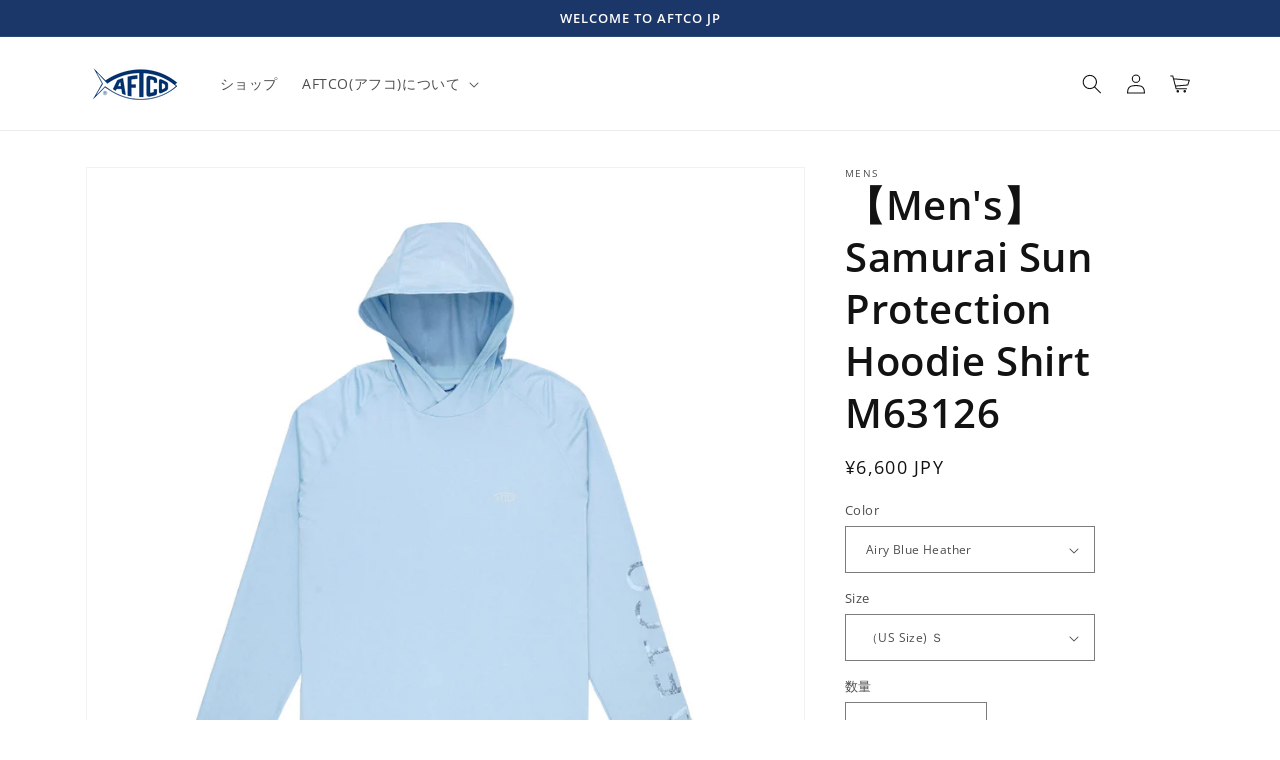

--- FILE ---
content_type: text/html; charset=utf-8
request_url: https://aftco.jp/products/samurai-long-sleeve-sun-protection-hoodie
body_size: 34754
content:
<!doctype html>
<html class="no-js" lang="ja">
  <head>
    <meta charset="utf-8">
    <meta http-equiv="X-UA-Compatible" content="IE=edge">
    <meta name="viewport" content="width=device-width,initial-scale=1">
    <meta name="theme-color" content="">
    <link rel="canonical" href="https://aftco.jp/products/samurai-long-sleeve-sun-protection-hoodie">
    <link rel="preconnect" href="https://cdn.shopify.com" crossorigin><link rel="preconnect" href="https://fonts.shopifycdn.com" crossorigin><title>
      Samurai Long Sleeve Sun Protection Hoodie | AFTCO
 &ndash; AFTCO Japan</title>

    
      <meta name="description" content="AFTCO Samurai sun protection hoodie long sleeve fishing shirt is the ultimate in protection from the harmful effects of the sun&#39;s UV rays.">
    

    

<meta property="og:site_name" content="AFTCO Japan">
<meta property="og:url" content="https://aftco.jp/products/samurai-long-sleeve-sun-protection-hoodie">
<meta property="og:title" content="Samurai Long Sleeve Sun Protection Hoodie | AFTCO">
<meta property="og:type" content="product">
<meta property="og:description" content="AFTCO Samurai sun protection hoodie long sleeve fishing shirt is the ultimate in protection from the harmful effects of the sun&#39;s UV rays."><meta property="og:image" content="http://aftco.jp/cdn/shop/files/M63126-MBLH-1_d765247a-2ff1-408d-a4dd-03d971d6d068.jpg?v=1735179552">
  <meta property="og:image:secure_url" content="https://aftco.jp/cdn/shop/files/M63126-MBLH-1_d765247a-2ff1-408d-a4dd-03d971d6d068.jpg?v=1735179552">
  <meta property="og:image:width" content="3000">
  <meta property="og:image:height" content="3000"><meta property="og:price:amount" content="6,600">
  <meta property="og:price:currency" content="JPY"><meta name="twitter:card" content="summary_large_image">
<meta name="twitter:title" content="Samurai Long Sleeve Sun Protection Hoodie | AFTCO">
<meta name="twitter:description" content="AFTCO Samurai sun protection hoodie long sleeve fishing shirt is the ultimate in protection from the harmful effects of the sun&#39;s UV rays.">


    <script src="//aftco.jp/cdn/shop/t/34/assets/global.js?v=24850326154503943211745978676" defer="defer"></script>
    <script>window.performance && window.performance.mark && window.performance.mark('shopify.content_for_header.start');</script><meta id="shopify-digital-wallet" name="shopify-digital-wallet" content="/57263259691/digital_wallets/dialog">
<link rel="alternate" type="application/json+oembed" href="https://aftco.jp/products/samurai-long-sleeve-sun-protection-hoodie.oembed">
<script async="async" src="/checkouts/internal/preloads.js?locale=ja-JP"></script>
<script id="shopify-features" type="application/json">{"accessToken":"ed2872451a50cb353a12c1f6cab6e02e","betas":["rich-media-storefront-analytics"],"domain":"aftco.jp","predictiveSearch":false,"shopId":57263259691,"locale":"ja"}</script>
<script>var Shopify = Shopify || {};
Shopify.shop = "aftco-jp.myshopify.com";
Shopify.locale = "ja";
Shopify.currency = {"active":"JPY","rate":"1.0"};
Shopify.country = "JP";
Shopify.theme = {"name":"通常Ver.","id":129548058667,"schema_name":"Dawn","schema_version":"5.0.0","theme_store_id":null,"role":"main"};
Shopify.theme.handle = "null";
Shopify.theme.style = {"id":null,"handle":null};
Shopify.cdnHost = "aftco.jp/cdn";
Shopify.routes = Shopify.routes || {};
Shopify.routes.root = "/";</script>
<script type="module">!function(o){(o.Shopify=o.Shopify||{}).modules=!0}(window);</script>
<script>!function(o){function n(){var o=[];function n(){o.push(Array.prototype.slice.apply(arguments))}return n.q=o,n}var t=o.Shopify=o.Shopify||{};t.loadFeatures=n(),t.autoloadFeatures=n()}(window);</script>
<script id="shop-js-analytics" type="application/json">{"pageType":"product"}</script>
<script defer="defer" async type="module" src="//aftco.jp/cdn/shopifycloud/shop-js/modules/v2/client.init-shop-cart-sync_0MstufBG.ja.esm.js"></script>
<script defer="defer" async type="module" src="//aftco.jp/cdn/shopifycloud/shop-js/modules/v2/chunk.common_jll-23Z1.esm.js"></script>
<script defer="defer" async type="module" src="//aftco.jp/cdn/shopifycloud/shop-js/modules/v2/chunk.modal_HXih6-AF.esm.js"></script>
<script type="module">
  await import("//aftco.jp/cdn/shopifycloud/shop-js/modules/v2/client.init-shop-cart-sync_0MstufBG.ja.esm.js");
await import("//aftco.jp/cdn/shopifycloud/shop-js/modules/v2/chunk.common_jll-23Z1.esm.js");
await import("//aftco.jp/cdn/shopifycloud/shop-js/modules/v2/chunk.modal_HXih6-AF.esm.js");

  window.Shopify.SignInWithShop?.initShopCartSync?.({"fedCMEnabled":true,"windoidEnabled":true});

</script>
<script id="__st">var __st={"a":57263259691,"offset":32400,"reqid":"37567b1c-4389-41f9-950b-1ccfb030cc6a-1769292770","pageurl":"aftco.jp\/products\/samurai-long-sleeve-sun-protection-hoodie","u":"0e5df53ab02f","p":"product","rtyp":"product","rid":6855820017707};</script>
<script>window.ShopifyPaypalV4VisibilityTracking = true;</script>
<script id="form-persister">!function(){'use strict';const t='contact',e='new_comment',n=[[t,t],['blogs',e],['comments',e],[t,'customer']],o='password',r='form_key',c=['recaptcha-v3-token','g-recaptcha-response','h-captcha-response',o],s=()=>{try{return window.sessionStorage}catch{return}},i='__shopify_v',u=t=>t.elements[r],a=function(){const t=[...n].map((([t,e])=>`form[action*='/${t}']:not([data-nocaptcha='true']) input[name='form_type'][value='${e}']`)).join(',');var e;return e=t,()=>e?[...document.querySelectorAll(e)].map((t=>t.form)):[]}();function m(t){const e=u(t);a().includes(t)&&(!e||!e.value)&&function(t){try{if(!s())return;!function(t){const e=s();if(!e)return;const n=u(t);if(!n)return;const o=n.value;o&&e.removeItem(o)}(t);const e=Array.from(Array(32),(()=>Math.random().toString(36)[2])).join('');!function(t,e){u(t)||t.append(Object.assign(document.createElement('input'),{type:'hidden',name:r})),t.elements[r].value=e}(t,e),function(t,e){const n=s();if(!n)return;const r=[...t.querySelectorAll(`input[type='${o}']`)].map((({name:t})=>t)),u=[...c,...r],a={};for(const[o,c]of new FormData(t).entries())u.includes(o)||(a[o]=c);n.setItem(e,JSON.stringify({[i]:1,action:t.action,data:a}))}(t,e)}catch(e){console.error('failed to persist form',e)}}(t)}const f=t=>{if('true'===t.dataset.persistBound)return;const e=function(t,e){const n=function(t){return'function'==typeof t.submit?t.submit:HTMLFormElement.prototype.submit}(t).bind(t);return function(){let t;return()=>{t||(t=!0,(()=>{try{e(),n()}catch(t){(t=>{console.error('form submit failed',t)})(t)}})(),setTimeout((()=>t=!1),250))}}()}(t,(()=>{m(t)}));!function(t,e){if('function'==typeof t.submit&&'function'==typeof e)try{t.submit=e}catch{}}(t,e),t.addEventListener('submit',(t=>{t.preventDefault(),e()})),t.dataset.persistBound='true'};!function(){function t(t){const e=(t=>{const e=t.target;return e instanceof HTMLFormElement?e:e&&e.form})(t);e&&m(e)}document.addEventListener('submit',t),document.addEventListener('DOMContentLoaded',(()=>{const e=a();for(const t of e)f(t);var n;n=document.body,new window.MutationObserver((t=>{for(const e of t)if('childList'===e.type&&e.addedNodes.length)for(const t of e.addedNodes)1===t.nodeType&&'FORM'===t.tagName&&a().includes(t)&&f(t)})).observe(n,{childList:!0,subtree:!0,attributes:!1}),document.removeEventListener('submit',t)}))}()}();</script>
<script integrity="sha256-4kQ18oKyAcykRKYeNunJcIwy7WH5gtpwJnB7kiuLZ1E=" data-source-attribution="shopify.loadfeatures" defer="defer" src="//aftco.jp/cdn/shopifycloud/storefront/assets/storefront/load_feature-a0a9edcb.js" crossorigin="anonymous"></script>
<script data-source-attribution="shopify.dynamic_checkout.dynamic.init">var Shopify=Shopify||{};Shopify.PaymentButton=Shopify.PaymentButton||{isStorefrontPortableWallets:!0,init:function(){window.Shopify.PaymentButton.init=function(){};var t=document.createElement("script");t.src="https://aftco.jp/cdn/shopifycloud/portable-wallets/latest/portable-wallets.ja.js",t.type="module",document.head.appendChild(t)}};
</script>
<script data-source-attribution="shopify.dynamic_checkout.buyer_consent">
  function portableWalletsHideBuyerConsent(e){var t=document.getElementById("shopify-buyer-consent"),n=document.getElementById("shopify-subscription-policy-button");t&&n&&(t.classList.add("hidden"),t.setAttribute("aria-hidden","true"),n.removeEventListener("click",e))}function portableWalletsShowBuyerConsent(e){var t=document.getElementById("shopify-buyer-consent"),n=document.getElementById("shopify-subscription-policy-button");t&&n&&(t.classList.remove("hidden"),t.removeAttribute("aria-hidden"),n.addEventListener("click",e))}window.Shopify?.PaymentButton&&(window.Shopify.PaymentButton.hideBuyerConsent=portableWalletsHideBuyerConsent,window.Shopify.PaymentButton.showBuyerConsent=portableWalletsShowBuyerConsent);
</script>
<script data-source-attribution="shopify.dynamic_checkout.cart.bootstrap">document.addEventListener("DOMContentLoaded",(function(){function t(){return document.querySelector("shopify-accelerated-checkout-cart, shopify-accelerated-checkout")}if(t())Shopify.PaymentButton.init();else{new MutationObserver((function(e,n){t()&&(Shopify.PaymentButton.init(),n.disconnect())})).observe(document.body,{childList:!0,subtree:!0})}}));
</script>
<script id="sections-script" data-sections="product-recommendations,header,footer" defer="defer" src="//aftco.jp/cdn/shop/t/34/compiled_assets/scripts.js?v=1953"></script>
<script>window.performance && window.performance.mark && window.performance.mark('shopify.content_for_header.end');</script>


    <style data-shopify>
      @font-face {
  font-family: "Open Sans";
  font-weight: 400;
  font-style: normal;
  font-display: swap;
  src: url("//aftco.jp/cdn/fonts/open_sans/opensans_n4.c32e4d4eca5273f6d4ee95ddf54b5bbb75fc9b61.woff2") format("woff2"),
       url("//aftco.jp/cdn/fonts/open_sans/opensans_n4.5f3406f8d94162b37bfa232b486ac93ee892406d.woff") format("woff");
}

      @font-face {
  font-family: "Open Sans";
  font-weight: 700;
  font-style: normal;
  font-display: swap;
  src: url("//aftco.jp/cdn/fonts/open_sans/opensans_n7.a9393be1574ea8606c68f4441806b2711d0d13e4.woff2") format("woff2"),
       url("//aftco.jp/cdn/fonts/open_sans/opensans_n7.7b8af34a6ebf52beb1a4c1d8c73ad6910ec2e553.woff") format("woff");
}

      @font-face {
  font-family: "Open Sans";
  font-weight: 400;
  font-style: italic;
  font-display: swap;
  src: url("//aftco.jp/cdn/fonts/open_sans/opensans_i4.6f1d45f7a46916cc95c694aab32ecbf7509cbf33.woff2") format("woff2"),
       url("//aftco.jp/cdn/fonts/open_sans/opensans_i4.4efaa52d5a57aa9a57c1556cc2b7465d18839daa.woff") format("woff");
}

      @font-face {
  font-family: "Open Sans";
  font-weight: 700;
  font-style: italic;
  font-display: swap;
  src: url("//aftco.jp/cdn/fonts/open_sans/opensans_i7.916ced2e2ce15f7fcd95d196601a15e7b89ee9a4.woff2") format("woff2"),
       url("//aftco.jp/cdn/fonts/open_sans/opensans_i7.99a9cff8c86ea65461de497ade3d515a98f8b32a.woff") format("woff");
}

      @font-face {
  font-family: "Open Sans";
  font-weight: 600;
  font-style: normal;
  font-display: swap;
  src: url("//aftco.jp/cdn/fonts/open_sans/opensans_n6.15aeff3c913c3fe570c19cdfeed14ce10d09fb08.woff2") format("woff2"),
       url("//aftco.jp/cdn/fonts/open_sans/opensans_n6.14bef14c75f8837a87f70ce22013cb146ee3e9f3.woff") format("woff");
}


      :root {
        --font-body-family: "Open Sans", sans-serif;
        --font-body-style: normal;
        --font-body-weight: 400;
        --font-body-weight-bold: 700;

        --font-heading-family: "Open Sans", sans-serif;
        --font-heading-style: normal;
        --font-heading-weight: 600;

        --font-body-scale: 1.0;
        --font-heading-scale: 1.0;

        --color-base-text: 18, 18, 18;
        --color-shadow: 18, 18, 18;
        --color-base-background-1: 255, 255, 255;
        --color-base-background-2: 243, 243, 243;
        --color-base-solid-button-labels: 255, 255, 255;
        --color-base-outline-button-labels: 18, 18, 18;
        --color-base-accent-1: 27, 54, 104;
        --color-base-accent-2: 51, 79, 180;
        --payment-terms-background-color: #ffffff;

        --gradient-base-background-1: #ffffff;
        --gradient-base-background-2: #f3f3f3;
        --gradient-base-accent-1: #1b3668;
        --gradient-base-accent-2: #334fb4;

        --media-padding: px;
        --media-border-opacity: 0.05;
        --media-border-width: 1px;
        --media-radius: 0px;
        --media-shadow-opacity: 0.0;
        --media-shadow-horizontal-offset: 0px;
        --media-shadow-vertical-offset: 4px;
        --media-shadow-blur-radius: 5px;

        --page-width: 120rem;
        --page-width-margin: 0rem;

        --card-image-padding: 0.0rem;
        --card-corner-radius: 0.0rem;
        --card-text-alignment: left;
        --card-border-width: 0.0rem;
        --card-border-opacity: 0.1;
        --card-shadow-opacity: 0.0;
        --card-shadow-horizontal-offset: 0.0rem;
        --card-shadow-vertical-offset: 0.4rem;
        --card-shadow-blur-radius: 0.5rem;

        --badge-corner-radius: 4.0rem;

        --popup-border-width: 1px;
        --popup-border-opacity: 0.1;
        --popup-corner-radius: 0px;
        --popup-shadow-opacity: 0.0;
        --popup-shadow-horizontal-offset: 0px;
        --popup-shadow-vertical-offset: 4px;
        --popup-shadow-blur-radius: 5px;

        --drawer-border-width: 1px;
        --drawer-border-opacity: 0.1;
        --drawer-shadow-opacity: 0.0;
        --drawer-shadow-horizontal-offset: 0px;
        --drawer-shadow-vertical-offset: 4px;
        --drawer-shadow-blur-radius: 5px;

        --spacing-sections-desktop: 0px;
        --spacing-sections-mobile: 0px;

        --grid-desktop-vertical-spacing: 8px;
        --grid-desktop-horizontal-spacing: 8px;
        --grid-mobile-vertical-spacing: 4px;
        --grid-mobile-horizontal-spacing: 4px;

        --text-boxes-border-opacity: 0.1;
        --text-boxes-border-width: 0px;
        --text-boxes-radius: 0px;
        --text-boxes-shadow-opacity: 0.0;
        --text-boxes-shadow-horizontal-offset: 0px;
        --text-boxes-shadow-vertical-offset: 4px;
        --text-boxes-shadow-blur-radius: 5px;

        --buttons-radius: 0px;
        --buttons-radius-outset: 0px;
        --buttons-border-width: 1px;
        --buttons-border-opacity: 1.0;
        --buttons-shadow-opacity: 0.0;
        --buttons-shadow-horizontal-offset: 0px;
        --buttons-shadow-vertical-offset: 4px;
        --buttons-shadow-blur-radius: 5px;
        --buttons-border-offset: 0px;

        --inputs-radius: 0px;
        --inputs-border-width: 1px;
        --inputs-border-opacity: 0.55;
        --inputs-shadow-opacity: 0.0;
        --inputs-shadow-horizontal-offset: 0px;
        --inputs-margin-offset: 0px;
        --inputs-shadow-vertical-offset: 4px;
        --inputs-shadow-blur-radius: 5px;
        --inputs-radius-outset: 0px;

        --variant-pills-radius: 40px;
        --variant-pills-border-width: 1px;
        --variant-pills-border-opacity: 0.55;
        --variant-pills-shadow-opacity: 0.0;
        --variant-pills-shadow-horizontal-offset: 0px;
        --variant-pills-shadow-vertical-offset: 4px;
        --variant-pills-shadow-blur-radius: 5px;
      }

      *,
      *::before,
      *::after {
        box-sizing: inherit;
      }

      html {
        box-sizing: border-box;
        font-size: calc(var(--font-body-scale) * 62.5%);
        height: 100%;
      }

      body {
        display: grid;
        grid-template-rows: auto auto 1fr auto;
        grid-template-columns: 100%;
        min-height: 100%;
        margin: 0;
        font-size: 1.5rem;
        letter-spacing: 0.06rem;
        line-height: calc(1 + 0.8 / var(--font-body-scale));
        font-family: var(--font-body-family);
        font-style: var(--font-body-style);
        font-weight: var(--font-body-weight);
      }

      @media screen and (min-width: 750px) {
        body {
          font-size: 1.6rem;
        }
      }
    </style>

    <link href="//aftco.jp/cdn/shop/t/34/assets/base.css?v=172867297165335980941745978676" rel="stylesheet" type="text/css" media="all" />
<link rel="preload" as="font" href="//aftco.jp/cdn/fonts/open_sans/opensans_n4.c32e4d4eca5273f6d4ee95ddf54b5bbb75fc9b61.woff2" type="font/woff2" crossorigin><link rel="preload" as="font" href="//aftco.jp/cdn/fonts/open_sans/opensans_n6.15aeff3c913c3fe570c19cdfeed14ce10d09fb08.woff2" type="font/woff2" crossorigin><link rel="stylesheet" href="//aftco.jp/cdn/shop/t/34/assets/component-predictive-search.css?v=165644661289088488651745978676" media="print" onload="this.media='all'"><script>document.documentElement.className = document.documentElement.className.replace('no-js', 'js');
    if (Shopify.designMode) {
      document.documentElement.classList.add('shopify-design-mode');
    }
    </script>
  <link href="https://monorail-edge.shopifysvc.com" rel="dns-prefetch">
<script>(function(){if ("sendBeacon" in navigator && "performance" in window) {try {var session_token_from_headers = performance.getEntriesByType('navigation')[0].serverTiming.find(x => x.name == '_s').description;} catch {var session_token_from_headers = undefined;}var session_cookie_matches = document.cookie.match(/_shopify_s=([^;]*)/);var session_token_from_cookie = session_cookie_matches && session_cookie_matches.length === 2 ? session_cookie_matches[1] : "";var session_token = session_token_from_headers || session_token_from_cookie || "";function handle_abandonment_event(e) {var entries = performance.getEntries().filter(function(entry) {return /monorail-edge.shopifysvc.com/.test(entry.name);});if (!window.abandonment_tracked && entries.length === 0) {window.abandonment_tracked = true;var currentMs = Date.now();var navigation_start = performance.timing.navigationStart;var payload = {shop_id: 57263259691,url: window.location.href,navigation_start,duration: currentMs - navigation_start,session_token,page_type: "product"};window.navigator.sendBeacon("https://monorail-edge.shopifysvc.com/v1/produce", JSON.stringify({schema_id: "online_store_buyer_site_abandonment/1.1",payload: payload,metadata: {event_created_at_ms: currentMs,event_sent_at_ms: currentMs}}));}}window.addEventListener('pagehide', handle_abandonment_event);}}());</script>
<script id="web-pixels-manager-setup">(function e(e,d,r,n,o){if(void 0===o&&(o={}),!Boolean(null===(a=null===(i=window.Shopify)||void 0===i?void 0:i.analytics)||void 0===a?void 0:a.replayQueue)){var i,a;window.Shopify=window.Shopify||{};var t=window.Shopify;t.analytics=t.analytics||{};var s=t.analytics;s.replayQueue=[],s.publish=function(e,d,r){return s.replayQueue.push([e,d,r]),!0};try{self.performance.mark("wpm:start")}catch(e){}var l=function(){var e={modern:/Edge?\/(1{2}[4-9]|1[2-9]\d|[2-9]\d{2}|\d{4,})\.\d+(\.\d+|)|Firefox\/(1{2}[4-9]|1[2-9]\d|[2-9]\d{2}|\d{4,})\.\d+(\.\d+|)|Chrom(ium|e)\/(9{2}|\d{3,})\.\d+(\.\d+|)|(Maci|X1{2}).+ Version\/(15\.\d+|(1[6-9]|[2-9]\d|\d{3,})\.\d+)([,.]\d+|)( \(\w+\)|)( Mobile\/\w+|) Safari\/|Chrome.+OPR\/(9{2}|\d{3,})\.\d+\.\d+|(CPU[ +]OS|iPhone[ +]OS|CPU[ +]iPhone|CPU IPhone OS|CPU iPad OS)[ +]+(15[._]\d+|(1[6-9]|[2-9]\d|\d{3,})[._]\d+)([._]\d+|)|Android:?[ /-](13[3-9]|1[4-9]\d|[2-9]\d{2}|\d{4,})(\.\d+|)(\.\d+|)|Android.+Firefox\/(13[5-9]|1[4-9]\d|[2-9]\d{2}|\d{4,})\.\d+(\.\d+|)|Android.+Chrom(ium|e)\/(13[3-9]|1[4-9]\d|[2-9]\d{2}|\d{4,})\.\d+(\.\d+|)|SamsungBrowser\/([2-9]\d|\d{3,})\.\d+/,legacy:/Edge?\/(1[6-9]|[2-9]\d|\d{3,})\.\d+(\.\d+|)|Firefox\/(5[4-9]|[6-9]\d|\d{3,})\.\d+(\.\d+|)|Chrom(ium|e)\/(5[1-9]|[6-9]\d|\d{3,})\.\d+(\.\d+|)([\d.]+$|.*Safari\/(?![\d.]+ Edge\/[\d.]+$))|(Maci|X1{2}).+ Version\/(10\.\d+|(1[1-9]|[2-9]\d|\d{3,})\.\d+)([,.]\d+|)( \(\w+\)|)( Mobile\/\w+|) Safari\/|Chrome.+OPR\/(3[89]|[4-9]\d|\d{3,})\.\d+\.\d+|(CPU[ +]OS|iPhone[ +]OS|CPU[ +]iPhone|CPU IPhone OS|CPU iPad OS)[ +]+(10[._]\d+|(1[1-9]|[2-9]\d|\d{3,})[._]\d+)([._]\d+|)|Android:?[ /-](13[3-9]|1[4-9]\d|[2-9]\d{2}|\d{4,})(\.\d+|)(\.\d+|)|Mobile Safari.+OPR\/([89]\d|\d{3,})\.\d+\.\d+|Android.+Firefox\/(13[5-9]|1[4-9]\d|[2-9]\d{2}|\d{4,})\.\d+(\.\d+|)|Android.+Chrom(ium|e)\/(13[3-9]|1[4-9]\d|[2-9]\d{2}|\d{4,})\.\d+(\.\d+|)|Android.+(UC? ?Browser|UCWEB|U3)[ /]?(15\.([5-9]|\d{2,})|(1[6-9]|[2-9]\d|\d{3,})\.\d+)\.\d+|SamsungBrowser\/(5\.\d+|([6-9]|\d{2,})\.\d+)|Android.+MQ{2}Browser\/(14(\.(9|\d{2,})|)|(1[5-9]|[2-9]\d|\d{3,})(\.\d+|))(\.\d+|)|K[Aa][Ii]OS\/(3\.\d+|([4-9]|\d{2,})\.\d+)(\.\d+|)/},d=e.modern,r=e.legacy,n=navigator.userAgent;return n.match(d)?"modern":n.match(r)?"legacy":"unknown"}(),u="modern"===l?"modern":"legacy",c=(null!=n?n:{modern:"",legacy:""})[u],f=function(e){return[e.baseUrl,"/wpm","/b",e.hashVersion,"modern"===e.buildTarget?"m":"l",".js"].join("")}({baseUrl:d,hashVersion:r,buildTarget:u}),m=function(e){var d=e.version,r=e.bundleTarget,n=e.surface,o=e.pageUrl,i=e.monorailEndpoint;return{emit:function(e){var a=e.status,t=e.errorMsg,s=(new Date).getTime(),l=JSON.stringify({metadata:{event_sent_at_ms:s},events:[{schema_id:"web_pixels_manager_load/3.1",payload:{version:d,bundle_target:r,page_url:o,status:a,surface:n,error_msg:t},metadata:{event_created_at_ms:s}}]});if(!i)return console&&console.warn&&console.warn("[Web Pixels Manager] No Monorail endpoint provided, skipping logging."),!1;try{return self.navigator.sendBeacon.bind(self.navigator)(i,l)}catch(e){}var u=new XMLHttpRequest;try{return u.open("POST",i,!0),u.setRequestHeader("Content-Type","text/plain"),u.send(l),!0}catch(e){return console&&console.warn&&console.warn("[Web Pixels Manager] Got an unhandled error while logging to Monorail."),!1}}}}({version:r,bundleTarget:l,surface:e.surface,pageUrl:self.location.href,monorailEndpoint:e.monorailEndpoint});try{o.browserTarget=l,function(e){var d=e.src,r=e.async,n=void 0===r||r,o=e.onload,i=e.onerror,a=e.sri,t=e.scriptDataAttributes,s=void 0===t?{}:t,l=document.createElement("script"),u=document.querySelector("head"),c=document.querySelector("body");if(l.async=n,l.src=d,a&&(l.integrity=a,l.crossOrigin="anonymous"),s)for(var f in s)if(Object.prototype.hasOwnProperty.call(s,f))try{l.dataset[f]=s[f]}catch(e){}if(o&&l.addEventListener("load",o),i&&l.addEventListener("error",i),u)u.appendChild(l);else{if(!c)throw new Error("Did not find a head or body element to append the script");c.appendChild(l)}}({src:f,async:!0,onload:function(){if(!function(){var e,d;return Boolean(null===(d=null===(e=window.Shopify)||void 0===e?void 0:e.analytics)||void 0===d?void 0:d.initialized)}()){var d=window.webPixelsManager.init(e)||void 0;if(d){var r=window.Shopify.analytics;r.replayQueue.forEach((function(e){var r=e[0],n=e[1],o=e[2];d.publishCustomEvent(r,n,o)})),r.replayQueue=[],r.publish=d.publishCustomEvent,r.visitor=d.visitor,r.initialized=!0}}},onerror:function(){return m.emit({status:"failed",errorMsg:"".concat(f," has failed to load")})},sri:function(e){var d=/^sha384-[A-Za-z0-9+/=]+$/;return"string"==typeof e&&d.test(e)}(c)?c:"",scriptDataAttributes:o}),m.emit({status:"loading"})}catch(e){m.emit({status:"failed",errorMsg:(null==e?void 0:e.message)||"Unknown error"})}}})({shopId: 57263259691,storefrontBaseUrl: "https://aftco.jp",extensionsBaseUrl: "https://extensions.shopifycdn.com/cdn/shopifycloud/web-pixels-manager",monorailEndpoint: "https://monorail-edge.shopifysvc.com/unstable/produce_batch",surface: "storefront-renderer",enabledBetaFlags: ["2dca8a86"],webPixelsConfigList: [{"id":"53182507","eventPayloadVersion":"v1","runtimeContext":"LAX","scriptVersion":"1","type":"CUSTOM","privacyPurposes":["ANALYTICS"],"name":"Google Analytics tag (migrated)"},{"id":"shopify-app-pixel","configuration":"{}","eventPayloadVersion":"v1","runtimeContext":"STRICT","scriptVersion":"0450","apiClientId":"shopify-pixel","type":"APP","privacyPurposes":["ANALYTICS","MARKETING"]},{"id":"shopify-custom-pixel","eventPayloadVersion":"v1","runtimeContext":"LAX","scriptVersion":"0450","apiClientId":"shopify-pixel","type":"CUSTOM","privacyPurposes":["ANALYTICS","MARKETING"]}],isMerchantRequest: false,initData: {"shop":{"name":"AFTCO Japan","paymentSettings":{"currencyCode":"JPY"},"myshopifyDomain":"aftco-jp.myshopify.com","countryCode":"JP","storefrontUrl":"https:\/\/aftco.jp"},"customer":null,"cart":null,"checkout":null,"productVariants":[{"price":{"amount":6600.0,"currencyCode":"JPY"},"product":{"title":"【Men's】Samurai Sun Protection Hoodie Shirt M63126","vendor":"MENS","id":"6855820017707","untranslatedTitle":"【Men's】Samurai Sun Protection Hoodie Shirt M63126","url":"\/products\/samurai-long-sleeve-sun-protection-hoodie","type":"MENS PERFORMANCE"},"id":"40513215070251","image":{"src":"\/\/aftco.jp\/cdn\/shop\/products\/M63126-ARBH-11.jpg?v=1735179552"},"sku":"193646080816","title":"Airy Blue Heather \/ （US Size) Ｓ","untranslatedTitle":"Airy Blue Heather \/ （US Size) Ｓ"},{"price":{"amount":6600.0,"currencyCode":"JPY"},"product":{"title":"【Men's】Samurai Sun Protection Hoodie Shirt M63126","vendor":"MENS","id":"6855820017707","untranslatedTitle":"【Men's】Samurai Sun Protection Hoodie Shirt M63126","url":"\/products\/samurai-long-sleeve-sun-protection-hoodie","type":"MENS PERFORMANCE"},"id":"40513215103019","image":{"src":"\/\/aftco.jp\/cdn\/shop\/products\/M63126-ARBH-11.jpg?v=1735179552"},"sku":"193646080823","title":"Airy Blue Heather \/ （US Size) Ｍ","untranslatedTitle":"Airy Blue Heather \/ （US Size) Ｍ"},{"price":{"amount":6600.0,"currencyCode":"JPY"},"product":{"title":"【Men's】Samurai Sun Protection Hoodie Shirt M63126","vendor":"MENS","id":"6855820017707","untranslatedTitle":"【Men's】Samurai Sun Protection Hoodie Shirt M63126","url":"\/products\/samurai-long-sleeve-sun-protection-hoodie","type":"MENS PERFORMANCE"},"id":"40513215135787","image":{"src":"\/\/aftco.jp\/cdn\/shop\/products\/M63126-ARBH-11.jpg?v=1735179552"},"sku":"193646080830","title":"Airy Blue Heather \/ （US Size) Ｌ","untranslatedTitle":"Airy Blue Heather \/ （US Size) Ｌ"},{"price":{"amount":6600.0,"currencyCode":"JPY"},"product":{"title":"【Men's】Samurai Sun Protection Hoodie Shirt M63126","vendor":"MENS","id":"6855820017707","untranslatedTitle":"【Men's】Samurai Sun Protection Hoodie Shirt M63126","url":"\/products\/samurai-long-sleeve-sun-protection-hoodie","type":"MENS PERFORMANCE"},"id":"40782111899691","image":{"src":"\/\/aftco.jp\/cdn\/shop\/products\/M63126-ARBH-11.jpg?v=1735179552"},"sku":"193646080847","title":"Airy Blue Heather \/ （US Size) ＸＬ","untranslatedTitle":"Airy Blue Heather \/ （US Size) ＸＬ"},{"price":{"amount":6600.0,"currencyCode":"JPY"},"product":{"title":"【Men's】Samurai Sun Protection Hoodie Shirt M63126","vendor":"MENS","id":"6855820017707","untranslatedTitle":"【Men's】Samurai Sun Protection Hoodie Shirt M63126","url":"\/products\/samurai-long-sleeve-sun-protection-hoodie","type":"MENS PERFORMANCE"},"id":"40513215234091","image":{"src":"\/\/aftco.jp\/cdn\/shop\/products\/M63126-OCV-4.jpg?v=1735179552"},"sku":"193646051069","title":"Oceanview \/ （US Size) Ｓ","untranslatedTitle":"Oceanview \/ （US Size) Ｓ"},{"price":{"amount":6600.0,"currencyCode":"JPY"},"product":{"title":"【Men's】Samurai Sun Protection Hoodie Shirt M63126","vendor":"MENS","id":"6855820017707","untranslatedTitle":"【Men's】Samurai Sun Protection Hoodie Shirt M63126","url":"\/products\/samurai-long-sleeve-sun-protection-hoodie","type":"MENS PERFORMANCE"},"id":"40513215266859","image":{"src":"\/\/aftco.jp\/cdn\/shop\/products\/M63126-OCV-4.jpg?v=1735179552"},"sku":"193646051076","title":"Oceanview \/ （US Size) Ｍ","untranslatedTitle":"Oceanview \/ （US Size) Ｍ"},{"price":{"amount":6600.0,"currencyCode":"JPY"},"product":{"title":"【Men's】Samurai Sun Protection Hoodie Shirt M63126","vendor":"MENS","id":"6855820017707","untranslatedTitle":"【Men's】Samurai Sun Protection Hoodie Shirt M63126","url":"\/products\/samurai-long-sleeve-sun-protection-hoodie","type":"MENS PERFORMANCE"},"id":"40513215299627","image":{"src":"\/\/aftco.jp\/cdn\/shop\/products\/M63126-OCV-4.jpg?v=1735179552"},"sku":"193646051083","title":"Oceanview \/ （US Size) Ｌ","untranslatedTitle":"Oceanview \/ （US Size) Ｌ"},{"price":{"amount":6600.0,"currencyCode":"JPY"},"product":{"title":"【Men's】Samurai Sun Protection Hoodie Shirt M63126","vendor":"MENS","id":"6855820017707","untranslatedTitle":"【Men's】Samurai Sun Protection Hoodie Shirt M63126","url":"\/products\/samurai-long-sleeve-sun-protection-hoodie","type":"MENS PERFORMANCE"},"id":"40782111932459","image":{"src":"\/\/aftco.jp\/cdn\/shop\/products\/M63126-OCV-4.jpg?v=1735179552"},"sku":"193646051090","title":"Oceanview \/ （US Size) ＸＬ","untranslatedTitle":"Oceanview \/ （US Size) ＸＬ"},{"price":{"amount":6600.0,"currencyCode":"JPY"},"product":{"title":"【Men's】Samurai Sun Protection Hoodie Shirt M63126","vendor":"MENS","id":"6855820017707","untranslatedTitle":"【Men's】Samurai Sun Protection Hoodie Shirt M63126","url":"\/products\/samurai-long-sleeve-sun-protection-hoodie","type":"MENS PERFORMANCE"},"id":"41071401730091","image":{"src":"\/\/aftco.jp\/cdn\/shop\/files\/Steelh1_081c157f-8a52-4102-987d-c1a9fad5a945.png?v=1735179552"},"sku":"54683787413","title":"Steel Heather \/ （US Size) Ｓ","untranslatedTitle":"Steel Heather \/ （US Size) Ｓ"},{"price":{"amount":6600.0,"currencyCode":"JPY"},"product":{"title":"【Men's】Samurai Sun Protection Hoodie Shirt M63126","vendor":"MENS","id":"6855820017707","untranslatedTitle":"【Men's】Samurai Sun Protection Hoodie Shirt M63126","url":"\/products\/samurai-long-sleeve-sun-protection-hoodie","type":"MENS PERFORMANCE"},"id":"41071401762859","image":{"src":"\/\/aftco.jp\/cdn\/shop\/files\/Steelh1_081c157f-8a52-4102-987d-c1a9fad5a945.png?v=1735179552"},"sku":"54683787420","title":"Steel Heather \/ （US Size) Ｍ","untranslatedTitle":"Steel Heather \/ （US Size) Ｍ"},{"price":{"amount":6600.0,"currencyCode":"JPY"},"product":{"title":"【Men's】Samurai Sun Protection Hoodie Shirt M63126","vendor":"MENS","id":"6855820017707","untranslatedTitle":"【Men's】Samurai Sun Protection Hoodie Shirt M63126","url":"\/products\/samurai-long-sleeve-sun-protection-hoodie","type":"MENS PERFORMANCE"},"id":"41071401795627","image":{"src":"\/\/aftco.jp\/cdn\/shop\/files\/Steelh1_081c157f-8a52-4102-987d-c1a9fad5a945.png?v=1735179552"},"sku":"54683787437","title":"Steel Heather \/ （US Size) Ｌ","untranslatedTitle":"Steel Heather \/ （US Size) Ｌ"},{"price":{"amount":6600.0,"currencyCode":"JPY"},"product":{"title":"【Men's】Samurai Sun Protection Hoodie Shirt M63126","vendor":"MENS","id":"6855820017707","untranslatedTitle":"【Men's】Samurai Sun Protection Hoodie Shirt M63126","url":"\/products\/samurai-long-sleeve-sun-protection-hoodie","type":"MENS PERFORMANCE"},"id":"41071401828395","image":{"src":"\/\/aftco.jp\/cdn\/shop\/files\/Steelh1_081c157f-8a52-4102-987d-c1a9fad5a945.png?v=1735179552"},"sku":"54683787444","title":"Steel Heather \/ （US Size) ＸＬ","untranslatedTitle":"Steel Heather \/ （US Size) ＸＬ"},{"price":{"amount":6600.0,"currencyCode":"JPY"},"product":{"title":"【Men's】Samurai Sun Protection Hoodie Shirt M63126","vendor":"MENS","id":"6855820017707","untranslatedTitle":"【Men's】Samurai Sun Protection Hoodie Shirt M63126","url":"\/products\/samurai-long-sleeve-sun-protection-hoodie","type":"MENS PERFORMANCE"},"id":"41071401861163","image":{"src":"\/\/aftco.jp\/cdn\/shop\/files\/olive1_6b55268f-0efd-4ce5-8580-e2ab18b70629.png?v=1735179552"},"sku":"54683856294","title":"Olive Heather \/ （US Size) Ｓ","untranslatedTitle":"Olive Heather \/ （US Size) Ｓ"},{"price":{"amount":6600.0,"currencyCode":"JPY"},"product":{"title":"【Men's】Samurai Sun Protection Hoodie Shirt M63126","vendor":"MENS","id":"6855820017707","untranslatedTitle":"【Men's】Samurai Sun Protection Hoodie Shirt M63126","url":"\/products\/samurai-long-sleeve-sun-protection-hoodie","type":"MENS PERFORMANCE"},"id":"41071401893931","image":{"src":"\/\/aftco.jp\/cdn\/shop\/files\/olive1_6b55268f-0efd-4ce5-8580-e2ab18b70629.png?v=1735179552"},"sku":"54683856300","title":"Olive Heather \/ （US Size) Ｍ","untranslatedTitle":"Olive Heather \/ （US Size) Ｍ"},{"price":{"amount":6600.0,"currencyCode":"JPY"},"product":{"title":"【Men's】Samurai Sun Protection Hoodie Shirt M63126","vendor":"MENS","id":"6855820017707","untranslatedTitle":"【Men's】Samurai Sun Protection Hoodie Shirt M63126","url":"\/products\/samurai-long-sleeve-sun-protection-hoodie","type":"MENS PERFORMANCE"},"id":"41071401926699","image":{"src":"\/\/aftco.jp\/cdn\/shop\/files\/olive1_6b55268f-0efd-4ce5-8580-e2ab18b70629.png?v=1735179552"},"sku":"54683856317","title":"Olive Heather \/ （US Size) Ｌ","untranslatedTitle":"Olive Heather \/ （US Size) Ｌ"},{"price":{"amount":6600.0,"currencyCode":"JPY"},"product":{"title":"【Men's】Samurai Sun Protection Hoodie Shirt M63126","vendor":"MENS","id":"6855820017707","untranslatedTitle":"【Men's】Samurai Sun Protection Hoodie Shirt M63126","url":"\/products\/samurai-long-sleeve-sun-protection-hoodie","type":"MENS PERFORMANCE"},"id":"41071401959467","image":{"src":"\/\/aftco.jp\/cdn\/shop\/files\/olive1_6b55268f-0efd-4ce5-8580-e2ab18b70629.png?v=1735179552"},"sku":"54683856324","title":"Olive Heather \/ （US Size) ＸＬ","untranslatedTitle":"Olive Heather \/ （US Size) ＸＬ"},{"price":{"amount":6600.0,"currencyCode":"JPY"},"product":{"title":"【Men's】Samurai Sun Protection Hoodie Shirt M63126","vendor":"MENS","id":"6855820017707","untranslatedTitle":"【Men's】Samurai Sun Protection Hoodie Shirt M63126","url":"\/products\/samurai-long-sleeve-sun-protection-hoodie","type":"MENS PERFORMANCE"},"id":"41272992530475","image":{"src":"\/\/aftco.jp\/cdn\/shop\/files\/63126_red_wood1.png?v=1735179424"},"sku":"","title":"Redwood Burl \/ （US Size) Ｓ","untranslatedTitle":"Redwood Burl \/ （US Size) Ｓ"},{"price":{"amount":6600.0,"currencyCode":"JPY"},"product":{"title":"【Men's】Samurai Sun Protection Hoodie Shirt M63126","vendor":"MENS","id":"6855820017707","untranslatedTitle":"【Men's】Samurai Sun Protection Hoodie Shirt M63126","url":"\/products\/samurai-long-sleeve-sun-protection-hoodie","type":"MENS PERFORMANCE"},"id":"41272992563243","image":{"src":"\/\/aftco.jp\/cdn\/shop\/files\/63126_red_wood1.png?v=1735179424"},"sku":"","title":"Redwood Burl \/ （US Size) Ｍ","untranslatedTitle":"Redwood Burl \/ （US Size) Ｍ"},{"price":{"amount":6600.0,"currencyCode":"JPY"},"product":{"title":"【Men's】Samurai Sun Protection Hoodie Shirt M63126","vendor":"MENS","id":"6855820017707","untranslatedTitle":"【Men's】Samurai Sun Protection Hoodie Shirt M63126","url":"\/products\/samurai-long-sleeve-sun-protection-hoodie","type":"MENS PERFORMANCE"},"id":"41272992596011","image":{"src":"\/\/aftco.jp\/cdn\/shop\/files\/63126_red_wood1.png?v=1735179424"},"sku":"","title":"Redwood Burl \/ （US Size) Ｌ","untranslatedTitle":"Redwood Burl \/ （US Size) Ｌ"},{"price":{"amount":6600.0,"currencyCode":"JPY"},"product":{"title":"【Men's】Samurai Sun Protection Hoodie Shirt M63126","vendor":"MENS","id":"6855820017707","untranslatedTitle":"【Men's】Samurai Sun Protection Hoodie Shirt M63126","url":"\/products\/samurai-long-sleeve-sun-protection-hoodie","type":"MENS PERFORMANCE"},"id":"41272992628779","image":{"src":"\/\/aftco.jp\/cdn\/shop\/files\/63126_red_wood1.png?v=1735179424"},"sku":"","title":"Redwood Burl \/ （US Size) ＸＬ","untranslatedTitle":"Redwood Burl \/ （US Size) ＸＬ"},{"price":{"amount":6600.0,"currencyCode":"JPY"},"product":{"title":"【Men's】Samurai Sun Protection Hoodie Shirt M63126","vendor":"MENS","id":"6855820017707","untranslatedTitle":"【Men's】Samurai Sun Protection Hoodie Shirt M63126","url":"\/products\/samurai-long-sleeve-sun-protection-hoodie","type":"MENS PERFORMANCE"},"id":"41272992661547","image":{"src":"\/\/aftco.jp\/cdn\/shop\/files\/M63126-MBLH-1.jpg?v=1735179449"},"sku":"","title":"Magnum Blue Heather \/ （US Size) Ｓ","untranslatedTitle":"Magnum Blue Heather \/ （US Size) Ｓ"},{"price":{"amount":6600.0,"currencyCode":"JPY"},"product":{"title":"【Men's】Samurai Sun Protection Hoodie Shirt M63126","vendor":"MENS","id":"6855820017707","untranslatedTitle":"【Men's】Samurai Sun Protection Hoodie Shirt M63126","url":"\/products\/samurai-long-sleeve-sun-protection-hoodie","type":"MENS PERFORMANCE"},"id":"41272992694315","image":{"src":"\/\/aftco.jp\/cdn\/shop\/files\/M63126-MBLH-1.jpg?v=1735179449"},"sku":"","title":"Magnum Blue Heather \/ （US Size) Ｍ","untranslatedTitle":"Magnum Blue Heather \/ （US Size) Ｍ"},{"price":{"amount":6600.0,"currencyCode":"JPY"},"product":{"title":"【Men's】Samurai Sun Protection Hoodie Shirt M63126","vendor":"MENS","id":"6855820017707","untranslatedTitle":"【Men's】Samurai Sun Protection Hoodie Shirt M63126","url":"\/products\/samurai-long-sleeve-sun-protection-hoodie","type":"MENS PERFORMANCE"},"id":"41272992727083","image":{"src":"\/\/aftco.jp\/cdn\/shop\/files\/M63126-MBLH-1.jpg?v=1735179449"},"sku":"","title":"Magnum Blue Heather \/ （US Size) Ｌ","untranslatedTitle":"Magnum Blue Heather \/ （US Size) Ｌ"},{"price":{"amount":6600.0,"currencyCode":"JPY"},"product":{"title":"【Men's】Samurai Sun Protection Hoodie Shirt M63126","vendor":"MENS","id":"6855820017707","untranslatedTitle":"【Men's】Samurai Sun Protection Hoodie Shirt M63126","url":"\/products\/samurai-long-sleeve-sun-protection-hoodie","type":"MENS PERFORMANCE"},"id":"41272992759851","image":{"src":"\/\/aftco.jp\/cdn\/shop\/files\/M63126-MBLH-1.jpg?v=1735179449"},"sku":"","title":"Magnum Blue Heather \/ （US Size) ＸＬ","untranslatedTitle":"Magnum Blue Heather \/ （US Size) ＸＬ"},{"price":{"amount":6600.0,"currencyCode":"JPY"},"product":{"title":"【Men's】Samurai Sun Protection Hoodie Shirt M63126","vendor":"MENS","id":"6855820017707","untranslatedTitle":"【Men's】Samurai Sun Protection Hoodie Shirt M63126","url":"\/products\/samurai-long-sleeve-sun-protection-hoodie","type":"MENS PERFORMANCE"},"id":"41454848081963","image":{"src":"\/\/aftco.jp\/cdn\/shop\/files\/M63126-OYSH-1.jpg?v=1746153053"},"sku":"","title":"Oyster Gray Heather \/ （US Size) Ｓ","untranslatedTitle":"Oyster Gray Heather \/ （US Size) Ｓ"},{"price":{"amount":6600.0,"currencyCode":"JPY"},"product":{"title":"【Men's】Samurai Sun Protection Hoodie Shirt M63126","vendor":"MENS","id":"6855820017707","untranslatedTitle":"【Men's】Samurai Sun Protection Hoodie Shirt M63126","url":"\/products\/samurai-long-sleeve-sun-protection-hoodie","type":"MENS PERFORMANCE"},"id":"41454848475179","image":{"src":"\/\/aftco.jp\/cdn\/shop\/files\/M63126-SESH-1.jpg?v=1746152958"},"sku":"","title":"Sea Sponge Heather \/ （US Size) Ｓ","untranslatedTitle":"Sea Sponge Heather \/ （US Size) Ｓ"},{"price":{"amount":6600.0,"currencyCode":"JPY"},"product":{"title":"【Men's】Samurai Sun Protection Hoodie Shirt M63126","vendor":"MENS","id":"6855820017707","untranslatedTitle":"【Men's】Samurai Sun Protection Hoodie Shirt M63126","url":"\/products\/samurai-long-sleeve-sun-protection-hoodie","type":"MENS PERFORMANCE"},"id":"41454848639019","image":{"src":"\/\/aftco.jp\/cdn\/shop\/files\/M63126-SESH-1.jpg?v=1746152958"},"sku":"","title":"Sea Sponge Heather \/ （US Size) Ｍ","untranslatedTitle":"Sea Sponge Heather \/ （US Size) Ｍ"},{"price":{"amount":6600.0,"currencyCode":"JPY"},"product":{"title":"【Men's】Samurai Sun Protection Hoodie Shirt M63126","vendor":"MENS","id":"6855820017707","untranslatedTitle":"【Men's】Samurai Sun Protection Hoodie Shirt M63126","url":"\/products\/samurai-long-sleeve-sun-protection-hoodie","type":"MENS PERFORMANCE"},"id":"41454848835627","image":{"src":"\/\/aftco.jp\/cdn\/shop\/files\/M63126-SESH-1.jpg?v=1746152958"},"sku":"","title":"Sea Sponge Heather \/ （US Size) Ｌ","untranslatedTitle":"Sea Sponge Heather \/ （US Size) Ｌ"},{"price":{"amount":6600.0,"currencyCode":"JPY"},"product":{"title":"【Men's】Samurai Sun Protection Hoodie Shirt M63126","vendor":"MENS","id":"6855820017707","untranslatedTitle":"【Men's】Samurai Sun Protection Hoodie Shirt M63126","url":"\/products\/samurai-long-sleeve-sun-protection-hoodie","type":"MENS PERFORMANCE"},"id":"41454849720363","image":{"src":"\/\/aftco.jp\/cdn\/shop\/files\/M63126-OYSH-1.jpg?v=1746153053"},"sku":"","title":"Oyster Gray Heather \/ （US Size) Ｍ","untranslatedTitle":"Oyster Gray Heather \/ （US Size) Ｍ"},{"price":{"amount":6600.0,"currencyCode":"JPY"},"product":{"title":"【Men's】Samurai Sun Protection Hoodie Shirt M63126","vendor":"MENS","id":"6855820017707","untranslatedTitle":"【Men's】Samurai Sun Protection Hoodie Shirt M63126","url":"\/products\/samurai-long-sleeve-sun-protection-hoodie","type":"MENS PERFORMANCE"},"id":"41454849949739","image":{"src":"\/\/aftco.jp\/cdn\/shop\/files\/M63126-OYSH-1.jpg?v=1746153053"},"sku":"","title":"Oyster Gray Heather \/ （US Size) Ｌ","untranslatedTitle":"Oyster Gray Heather \/ （US Size) Ｌ"},{"price":{"amount":6600.0,"currencyCode":"JPY"},"product":{"title":"【Men's】Samurai Sun Protection Hoodie Shirt M63126","vendor":"MENS","id":"6855820017707","untranslatedTitle":"【Men's】Samurai Sun Protection Hoodie Shirt M63126","url":"\/products\/samurai-long-sleeve-sun-protection-hoodie","type":"MENS PERFORMANCE"},"id":"41454850211883","image":{"src":"\/\/aftco.jp\/cdn\/shop\/files\/M63126-OYSH-1.jpg?v=1746153053"},"sku":"","title":"Oyster Gray Heather \/ （US Size) ＸＬ","untranslatedTitle":"Oyster Gray Heather \/ （US Size) ＸＬ"},{"price":{"amount":6600.0,"currencyCode":"JPY"},"product":{"title":"【Men's】Samurai Sun Protection Hoodie Shirt M63126","vendor":"MENS","id":"6855820017707","untranslatedTitle":"【Men's】Samurai Sun Protection Hoodie Shirt M63126","url":"\/products\/samurai-long-sleeve-sun-protection-hoodie","type":"MENS PERFORMANCE"},"id":"41454859386923","image":{"src":"\/\/aftco.jp\/cdn\/shop\/files\/M63126-SESH-1.jpg?v=1746152958"},"sku":"","title":"Sea Sponge Heather \/ （US Size) ＸＬ","untranslatedTitle":"Sea Sponge Heather \/ （US Size) ＸＬ"}],"purchasingCompany":null},},"https://aftco.jp/cdn","fcfee988w5aeb613cpc8e4bc33m6693e112",{"modern":"","legacy":""},{"shopId":"57263259691","storefrontBaseUrl":"https:\/\/aftco.jp","extensionBaseUrl":"https:\/\/extensions.shopifycdn.com\/cdn\/shopifycloud\/web-pixels-manager","surface":"storefront-renderer","enabledBetaFlags":"[\"2dca8a86\"]","isMerchantRequest":"false","hashVersion":"fcfee988w5aeb613cpc8e4bc33m6693e112","publish":"custom","events":"[[\"page_viewed\",{}],[\"product_viewed\",{\"productVariant\":{\"price\":{\"amount\":6600.0,\"currencyCode\":\"JPY\"},\"product\":{\"title\":\"【Men's】Samurai Sun Protection Hoodie Shirt M63126\",\"vendor\":\"MENS\",\"id\":\"6855820017707\",\"untranslatedTitle\":\"【Men's】Samurai Sun Protection Hoodie Shirt M63126\",\"url\":\"\/products\/samurai-long-sleeve-sun-protection-hoodie\",\"type\":\"MENS PERFORMANCE\"},\"id\":\"40513215070251\",\"image\":{\"src\":\"\/\/aftco.jp\/cdn\/shop\/products\/M63126-ARBH-11.jpg?v=1735179552\"},\"sku\":\"193646080816\",\"title\":\"Airy Blue Heather \/ （US Size) Ｓ\",\"untranslatedTitle\":\"Airy Blue Heather \/ （US Size) Ｓ\"}}]]"});</script><script>
  window.ShopifyAnalytics = window.ShopifyAnalytics || {};
  window.ShopifyAnalytics.meta = window.ShopifyAnalytics.meta || {};
  window.ShopifyAnalytics.meta.currency = 'JPY';
  var meta = {"product":{"id":6855820017707,"gid":"gid:\/\/shopify\/Product\/6855820017707","vendor":"MENS","type":"MENS PERFORMANCE","handle":"samurai-long-sleeve-sun-protection-hoodie","variants":[{"id":40513215070251,"price":660000,"name":"【Men's】Samurai Sun Protection Hoodie Shirt M63126 - Airy Blue Heather \/ （US Size) Ｓ","public_title":"Airy Blue Heather \/ （US Size) Ｓ","sku":"193646080816"},{"id":40513215103019,"price":660000,"name":"【Men's】Samurai Sun Protection Hoodie Shirt M63126 - Airy Blue Heather \/ （US Size) Ｍ","public_title":"Airy Blue Heather \/ （US Size) Ｍ","sku":"193646080823"},{"id":40513215135787,"price":660000,"name":"【Men's】Samurai Sun Protection Hoodie Shirt M63126 - Airy Blue Heather \/ （US Size) Ｌ","public_title":"Airy Blue Heather \/ （US Size) Ｌ","sku":"193646080830"},{"id":40782111899691,"price":660000,"name":"【Men's】Samurai Sun Protection Hoodie Shirt M63126 - Airy Blue Heather \/ （US Size) ＸＬ","public_title":"Airy Blue Heather \/ （US Size) ＸＬ","sku":"193646080847"},{"id":40513215234091,"price":660000,"name":"【Men's】Samurai Sun Protection Hoodie Shirt M63126 - Oceanview \/ （US Size) Ｓ","public_title":"Oceanview \/ （US Size) Ｓ","sku":"193646051069"},{"id":40513215266859,"price":660000,"name":"【Men's】Samurai Sun Protection Hoodie Shirt M63126 - Oceanview \/ （US Size) Ｍ","public_title":"Oceanview \/ （US Size) Ｍ","sku":"193646051076"},{"id":40513215299627,"price":660000,"name":"【Men's】Samurai Sun Protection Hoodie Shirt M63126 - Oceanview \/ （US Size) Ｌ","public_title":"Oceanview \/ （US Size) Ｌ","sku":"193646051083"},{"id":40782111932459,"price":660000,"name":"【Men's】Samurai Sun Protection Hoodie Shirt M63126 - Oceanview \/ （US Size) ＸＬ","public_title":"Oceanview \/ （US Size) ＸＬ","sku":"193646051090"},{"id":41071401730091,"price":660000,"name":"【Men's】Samurai Sun Protection Hoodie Shirt M63126 - Steel Heather \/ （US Size) Ｓ","public_title":"Steel Heather \/ （US Size) Ｓ","sku":"54683787413"},{"id":41071401762859,"price":660000,"name":"【Men's】Samurai Sun Protection Hoodie Shirt M63126 - Steel Heather \/ （US Size) Ｍ","public_title":"Steel Heather \/ （US Size) Ｍ","sku":"54683787420"},{"id":41071401795627,"price":660000,"name":"【Men's】Samurai Sun Protection Hoodie Shirt M63126 - Steel Heather \/ （US Size) Ｌ","public_title":"Steel Heather \/ （US Size) Ｌ","sku":"54683787437"},{"id":41071401828395,"price":660000,"name":"【Men's】Samurai Sun Protection Hoodie Shirt M63126 - Steel Heather \/ （US Size) ＸＬ","public_title":"Steel Heather \/ （US Size) ＸＬ","sku":"54683787444"},{"id":41071401861163,"price":660000,"name":"【Men's】Samurai Sun Protection Hoodie Shirt M63126 - Olive Heather \/ （US Size) Ｓ","public_title":"Olive Heather \/ （US Size) Ｓ","sku":"54683856294"},{"id":41071401893931,"price":660000,"name":"【Men's】Samurai Sun Protection Hoodie Shirt M63126 - Olive Heather \/ （US Size) Ｍ","public_title":"Olive Heather \/ （US Size) Ｍ","sku":"54683856300"},{"id":41071401926699,"price":660000,"name":"【Men's】Samurai Sun Protection Hoodie Shirt M63126 - Olive Heather \/ （US Size) Ｌ","public_title":"Olive Heather \/ （US Size) Ｌ","sku":"54683856317"},{"id":41071401959467,"price":660000,"name":"【Men's】Samurai Sun Protection Hoodie Shirt M63126 - Olive Heather \/ （US Size) ＸＬ","public_title":"Olive Heather \/ （US Size) ＸＬ","sku":"54683856324"},{"id":41272992530475,"price":660000,"name":"【Men's】Samurai Sun Protection Hoodie Shirt M63126 - Redwood Burl \/ （US Size) Ｓ","public_title":"Redwood Burl \/ （US Size) Ｓ","sku":""},{"id":41272992563243,"price":660000,"name":"【Men's】Samurai Sun Protection Hoodie Shirt M63126 - Redwood Burl \/ （US Size) Ｍ","public_title":"Redwood Burl \/ （US Size) Ｍ","sku":""},{"id":41272992596011,"price":660000,"name":"【Men's】Samurai Sun Protection Hoodie Shirt M63126 - Redwood Burl \/ （US Size) Ｌ","public_title":"Redwood Burl \/ （US Size) Ｌ","sku":""},{"id":41272992628779,"price":660000,"name":"【Men's】Samurai Sun Protection Hoodie Shirt M63126 - Redwood Burl \/ （US Size) ＸＬ","public_title":"Redwood Burl \/ （US Size) ＸＬ","sku":""},{"id":41272992661547,"price":660000,"name":"【Men's】Samurai Sun Protection Hoodie Shirt M63126 - Magnum Blue Heather \/ （US Size) Ｓ","public_title":"Magnum Blue Heather \/ （US Size) Ｓ","sku":""},{"id":41272992694315,"price":660000,"name":"【Men's】Samurai Sun Protection Hoodie Shirt M63126 - Magnum Blue Heather \/ （US Size) Ｍ","public_title":"Magnum Blue Heather \/ （US Size) Ｍ","sku":""},{"id":41272992727083,"price":660000,"name":"【Men's】Samurai Sun Protection Hoodie Shirt M63126 - Magnum Blue Heather \/ （US Size) Ｌ","public_title":"Magnum Blue Heather \/ （US Size) Ｌ","sku":""},{"id":41272992759851,"price":660000,"name":"【Men's】Samurai Sun Protection Hoodie Shirt M63126 - Magnum Blue Heather \/ （US Size) ＸＬ","public_title":"Magnum Blue Heather \/ （US Size) ＸＬ","sku":""},{"id":41454848081963,"price":660000,"name":"【Men's】Samurai Sun Protection Hoodie Shirt M63126 - Oyster Gray Heather \/ （US Size) Ｓ","public_title":"Oyster Gray Heather \/ （US Size) Ｓ","sku":""},{"id":41454848475179,"price":660000,"name":"【Men's】Samurai Sun Protection Hoodie Shirt M63126 - Sea Sponge Heather \/ （US Size) Ｓ","public_title":"Sea Sponge Heather \/ （US Size) Ｓ","sku":""},{"id":41454848639019,"price":660000,"name":"【Men's】Samurai Sun Protection Hoodie Shirt M63126 - Sea Sponge Heather \/ （US Size) Ｍ","public_title":"Sea Sponge Heather \/ （US Size) Ｍ","sku":""},{"id":41454848835627,"price":660000,"name":"【Men's】Samurai Sun Protection Hoodie Shirt M63126 - Sea Sponge Heather \/ （US Size) Ｌ","public_title":"Sea Sponge Heather \/ （US Size) Ｌ","sku":""},{"id":41454849720363,"price":660000,"name":"【Men's】Samurai Sun Protection Hoodie Shirt M63126 - Oyster Gray Heather \/ （US Size) Ｍ","public_title":"Oyster Gray Heather \/ （US Size) Ｍ","sku":""},{"id":41454849949739,"price":660000,"name":"【Men's】Samurai Sun Protection Hoodie Shirt M63126 - Oyster Gray Heather \/ （US Size) Ｌ","public_title":"Oyster Gray Heather \/ （US Size) Ｌ","sku":""},{"id":41454850211883,"price":660000,"name":"【Men's】Samurai Sun Protection Hoodie Shirt M63126 - Oyster Gray Heather \/ （US Size) ＸＬ","public_title":"Oyster Gray Heather \/ （US Size) ＸＬ","sku":""},{"id":41454859386923,"price":660000,"name":"【Men's】Samurai Sun Protection Hoodie Shirt M63126 - Sea Sponge Heather \/ （US Size) ＸＬ","public_title":"Sea Sponge Heather \/ （US Size) ＸＬ","sku":""}],"remote":false},"page":{"pageType":"product","resourceType":"product","resourceId":6855820017707,"requestId":"37567b1c-4389-41f9-950b-1ccfb030cc6a-1769292770"}};
  for (var attr in meta) {
    window.ShopifyAnalytics.meta[attr] = meta[attr];
  }
</script>
<script class="analytics">
  (function () {
    var customDocumentWrite = function(content) {
      var jquery = null;

      if (window.jQuery) {
        jquery = window.jQuery;
      } else if (window.Checkout && window.Checkout.$) {
        jquery = window.Checkout.$;
      }

      if (jquery) {
        jquery('body').append(content);
      }
    };

    var hasLoggedConversion = function(token) {
      if (token) {
        return document.cookie.indexOf('loggedConversion=' + token) !== -1;
      }
      return false;
    }

    var setCookieIfConversion = function(token) {
      if (token) {
        var twoMonthsFromNow = new Date(Date.now());
        twoMonthsFromNow.setMonth(twoMonthsFromNow.getMonth() + 2);

        document.cookie = 'loggedConversion=' + token + '; expires=' + twoMonthsFromNow;
      }
    }

    var trekkie = window.ShopifyAnalytics.lib = window.trekkie = window.trekkie || [];
    if (trekkie.integrations) {
      return;
    }
    trekkie.methods = [
      'identify',
      'page',
      'ready',
      'track',
      'trackForm',
      'trackLink'
    ];
    trekkie.factory = function(method) {
      return function() {
        var args = Array.prototype.slice.call(arguments);
        args.unshift(method);
        trekkie.push(args);
        return trekkie;
      };
    };
    for (var i = 0; i < trekkie.methods.length; i++) {
      var key = trekkie.methods[i];
      trekkie[key] = trekkie.factory(key);
    }
    trekkie.load = function(config) {
      trekkie.config = config || {};
      trekkie.config.initialDocumentCookie = document.cookie;
      var first = document.getElementsByTagName('script')[0];
      var script = document.createElement('script');
      script.type = 'text/javascript';
      script.onerror = function(e) {
        var scriptFallback = document.createElement('script');
        scriptFallback.type = 'text/javascript';
        scriptFallback.onerror = function(error) {
                var Monorail = {
      produce: function produce(monorailDomain, schemaId, payload) {
        var currentMs = new Date().getTime();
        var event = {
          schema_id: schemaId,
          payload: payload,
          metadata: {
            event_created_at_ms: currentMs,
            event_sent_at_ms: currentMs
          }
        };
        return Monorail.sendRequest("https://" + monorailDomain + "/v1/produce", JSON.stringify(event));
      },
      sendRequest: function sendRequest(endpointUrl, payload) {
        // Try the sendBeacon API
        if (window && window.navigator && typeof window.navigator.sendBeacon === 'function' && typeof window.Blob === 'function' && !Monorail.isIos12()) {
          var blobData = new window.Blob([payload], {
            type: 'text/plain'
          });

          if (window.navigator.sendBeacon(endpointUrl, blobData)) {
            return true;
          } // sendBeacon was not successful

        } // XHR beacon

        var xhr = new XMLHttpRequest();

        try {
          xhr.open('POST', endpointUrl);
          xhr.setRequestHeader('Content-Type', 'text/plain');
          xhr.send(payload);
        } catch (e) {
          console.log(e);
        }

        return false;
      },
      isIos12: function isIos12() {
        return window.navigator.userAgent.lastIndexOf('iPhone; CPU iPhone OS 12_') !== -1 || window.navigator.userAgent.lastIndexOf('iPad; CPU OS 12_') !== -1;
      }
    };
    Monorail.produce('monorail-edge.shopifysvc.com',
      'trekkie_storefront_load_errors/1.1',
      {shop_id: 57263259691,
      theme_id: 129548058667,
      app_name: "storefront",
      context_url: window.location.href,
      source_url: "//aftco.jp/cdn/s/trekkie.storefront.8d95595f799fbf7e1d32231b9a28fd43b70c67d3.min.js"});

        };
        scriptFallback.async = true;
        scriptFallback.src = '//aftco.jp/cdn/s/trekkie.storefront.8d95595f799fbf7e1d32231b9a28fd43b70c67d3.min.js';
        first.parentNode.insertBefore(scriptFallback, first);
      };
      script.async = true;
      script.src = '//aftco.jp/cdn/s/trekkie.storefront.8d95595f799fbf7e1d32231b9a28fd43b70c67d3.min.js';
      first.parentNode.insertBefore(script, first);
    };
    trekkie.load(
      {"Trekkie":{"appName":"storefront","development":false,"defaultAttributes":{"shopId":57263259691,"isMerchantRequest":null,"themeId":129548058667,"themeCityHash":"7029407490787419102","contentLanguage":"ja","currency":"JPY"},"isServerSideCookieWritingEnabled":true,"monorailRegion":"shop_domain","enabledBetaFlags":["65f19447"]},"Session Attribution":{},"S2S":{"facebookCapiEnabled":false,"source":"trekkie-storefront-renderer","apiClientId":580111}}
    );

    var loaded = false;
    trekkie.ready(function() {
      if (loaded) return;
      loaded = true;

      window.ShopifyAnalytics.lib = window.trekkie;

      var originalDocumentWrite = document.write;
      document.write = customDocumentWrite;
      try { window.ShopifyAnalytics.merchantGoogleAnalytics.call(this); } catch(error) {};
      document.write = originalDocumentWrite;

      window.ShopifyAnalytics.lib.page(null,{"pageType":"product","resourceType":"product","resourceId":6855820017707,"requestId":"37567b1c-4389-41f9-950b-1ccfb030cc6a-1769292770","shopifyEmitted":true});

      var match = window.location.pathname.match(/checkouts\/(.+)\/(thank_you|post_purchase)/)
      var token = match? match[1]: undefined;
      if (!hasLoggedConversion(token)) {
        setCookieIfConversion(token);
        window.ShopifyAnalytics.lib.track("Viewed Product",{"currency":"JPY","variantId":40513215070251,"productId":6855820017707,"productGid":"gid:\/\/shopify\/Product\/6855820017707","name":"【Men's】Samurai Sun Protection Hoodie Shirt M63126 - Airy Blue Heather \/ （US Size) Ｓ","price":"6600","sku":"193646080816","brand":"MENS","variant":"Airy Blue Heather \/ （US Size) Ｓ","category":"MENS PERFORMANCE","nonInteraction":true,"remote":false},undefined,undefined,{"shopifyEmitted":true});
      window.ShopifyAnalytics.lib.track("monorail:\/\/trekkie_storefront_viewed_product\/1.1",{"currency":"JPY","variantId":40513215070251,"productId":6855820017707,"productGid":"gid:\/\/shopify\/Product\/6855820017707","name":"【Men's】Samurai Sun Protection Hoodie Shirt M63126 - Airy Blue Heather \/ （US Size) Ｓ","price":"6600","sku":"193646080816","brand":"MENS","variant":"Airy Blue Heather \/ （US Size) Ｓ","category":"MENS PERFORMANCE","nonInteraction":true,"remote":false,"referer":"https:\/\/aftco.jp\/products\/samurai-long-sleeve-sun-protection-hoodie"});
      }
    });


        var eventsListenerScript = document.createElement('script');
        eventsListenerScript.async = true;
        eventsListenerScript.src = "//aftco.jp/cdn/shopifycloud/storefront/assets/shop_events_listener-3da45d37.js";
        document.getElementsByTagName('head')[0].appendChild(eventsListenerScript);

})();</script>
  <script>
  if (!window.ga || (window.ga && typeof window.ga !== 'function')) {
    window.ga = function ga() {
      (window.ga.q = window.ga.q || []).push(arguments);
      if (window.Shopify && window.Shopify.analytics && typeof window.Shopify.analytics.publish === 'function') {
        window.Shopify.analytics.publish("ga_stub_called", {}, {sendTo: "google_osp_migration"});
      }
      console.error("Shopify's Google Analytics stub called with:", Array.from(arguments), "\nSee https://help.shopify.com/manual/promoting-marketing/pixels/pixel-migration#google for more information.");
    };
    if (window.Shopify && window.Shopify.analytics && typeof window.Shopify.analytics.publish === 'function') {
      window.Shopify.analytics.publish("ga_stub_initialized", {}, {sendTo: "google_osp_migration"});
    }
  }
</script>
<script
  defer
  src="https://aftco.jp/cdn/shopifycloud/perf-kit/shopify-perf-kit-3.0.4.min.js"
  data-application="storefront-renderer"
  data-shop-id="57263259691"
  data-render-region="gcp-us-east1"
  data-page-type="product"
  data-theme-instance-id="129548058667"
  data-theme-name="Dawn"
  data-theme-version="5.0.0"
  data-monorail-region="shop_domain"
  data-resource-timing-sampling-rate="10"
  data-shs="true"
  data-shs-beacon="true"
  data-shs-export-with-fetch="true"
  data-shs-logs-sample-rate="1"
  data-shs-beacon-endpoint="https://aftco.jp/api/collect"
></script>
</head>

  <body class="gradient">
    <a class="skip-to-content-link button visually-hidden" href="#MainContent">
      コンテンツに進む
    </a>

    <div id="shopify-section-announcement-bar" class="shopify-section"><div class="announcement-bar color-accent-1 gradient" role="region" aria-label="告知" ><p class="announcement-bar__message h5">
                WELCOME TO AFTCO JP
</p></div>
</div>
    <div id="shopify-section-header" class="shopify-section section-header"><link rel="stylesheet" href="//aftco.jp/cdn/shop/t/34/assets/component-list-menu.css?v=151968516119678728991745978676" media="print" onload="this.media='all'">
<link rel="stylesheet" href="//aftco.jp/cdn/shop/t/34/assets/component-search.css?v=96455689198851321781745978676" media="print" onload="this.media='all'">
<link rel="stylesheet" href="//aftco.jp/cdn/shop/t/34/assets/component-menu-drawer.css?v=182311192829367774911745978676" media="print" onload="this.media='all'">
<link rel="stylesheet" href="//aftco.jp/cdn/shop/t/34/assets/component-cart-notification.css?v=119852831333870967341745978676" media="print" onload="this.media='all'">
<link rel="stylesheet" href="//aftco.jp/cdn/shop/t/34/assets/component-cart-items.css?v=23917223812499722491745978676" media="print" onload="this.media='all'"><link rel="stylesheet" href="//aftco.jp/cdn/shop/t/34/assets/component-price.css?v=112673864592427438181745978676" media="print" onload="this.media='all'">
  <link rel="stylesheet" href="//aftco.jp/cdn/shop/t/34/assets/component-loading-overlay.css?v=167310470843593579841745978676" media="print" onload="this.media='all'"><noscript><link href="//aftco.jp/cdn/shop/t/34/assets/component-list-menu.css?v=151968516119678728991745978676" rel="stylesheet" type="text/css" media="all" /></noscript>
<noscript><link href="//aftco.jp/cdn/shop/t/34/assets/component-search.css?v=96455689198851321781745978676" rel="stylesheet" type="text/css" media="all" /></noscript>
<noscript><link href="//aftco.jp/cdn/shop/t/34/assets/component-menu-drawer.css?v=182311192829367774911745978676" rel="stylesheet" type="text/css" media="all" /></noscript>
<noscript><link href="//aftco.jp/cdn/shop/t/34/assets/component-cart-notification.css?v=119852831333870967341745978676" rel="stylesheet" type="text/css" media="all" /></noscript>
<noscript><link href="//aftco.jp/cdn/shop/t/34/assets/component-cart-items.css?v=23917223812499722491745978676" rel="stylesheet" type="text/css" media="all" /></noscript>

<style>
  header-drawer {
    justify-self: start;
    margin-left: -1.2rem;
  }

  @media screen and (min-width: 990px) {
    header-drawer {
      display: none;
    }
  }

  .menu-drawer-container {
    display: flex;
  }

  .list-menu {
    list-style: none;
    padding: 0;
    margin: 0;
  }

  .list-menu--inline {
    display: inline-flex;
    flex-wrap: wrap;
  }

  summary.list-menu__item {
    padding-right: 2.7rem;
  }

  .list-menu__item {
    display: flex;
    align-items: center;
    line-height: calc(1 + 0.3 / var(--font-body-scale));
  }

  .list-menu__item--link {
    text-decoration: none;
    padding-bottom: 1rem;
    padding-top: 1rem;
    line-height: calc(1 + 0.8 / var(--font-body-scale));
  }

  @media screen and (min-width: 750px) {
    .list-menu__item--link {
      padding-bottom: 0.5rem;
      padding-top: 0.5rem;
    }
  }
</style><style data-shopify>.section-header {
    margin-bottom: 0px;
  }

  @media screen and (min-width: 750px) {
    .section-header {
      margin-bottom: 0px;
    }
  }</style><script src="//aftco.jp/cdn/shop/t/34/assets/details-disclosure.js?v=153497636716254413831745978676" defer="defer"></script>
<script src="//aftco.jp/cdn/shop/t/34/assets/details-modal.js?v=4511761896672669691745978676" defer="defer"></script>
<script src="//aftco.jp/cdn/shop/t/34/assets/cart-notification.js?v=146771965050272264641745978676" defer="defer"></script>

<svg xmlns="http://www.w3.org/2000/svg" class="hidden">
  <symbol id="icon-search" viewbox="0 0 18 19" fill="none">
    <path fill-rule="evenodd" clip-rule="evenodd" d="M11.03 11.68A5.784 5.784 0 112.85 3.5a5.784 5.784 0 018.18 8.18zm.26 1.12a6.78 6.78 0 11.72-.7l5.4 5.4a.5.5 0 11-.71.7l-5.41-5.4z" fill="currentColor"/>
  </symbol>

  <symbol id="icon-close" class="icon icon-close" fill="none" viewBox="0 0 18 17">
    <path d="M.865 15.978a.5.5 0 00.707.707l7.433-7.431 7.579 7.282a.501.501 0 00.846-.37.5.5 0 00-.153-.351L9.712 8.546l7.417-7.416a.5.5 0 10-.707-.708L8.991 7.853 1.413.573a.5.5 0 10-.693.72l7.563 7.268-7.418 7.417z" fill="currentColor">
  </symbol>
</svg>
<sticky-header class="header-wrapper color-background-1 gradient header-wrapper--border-bottom">
  <header class="header header--middle-left page-width header--has-menu"><header-drawer data-breakpoint="tablet">
        <details id="Details-menu-drawer-container" class="menu-drawer-container">
          <summary class="header__icon header__icon--menu header__icon--summary link focus-inset" aria-label="メニュー">
            <span>
              <svg xmlns="http://www.w3.org/2000/svg" aria-hidden="true" focusable="false" role="presentation" class="icon icon-hamburger" fill="none" viewBox="0 0 18 16">
  <path d="M1 .5a.5.5 0 100 1h15.71a.5.5 0 000-1H1zM.5 8a.5.5 0 01.5-.5h15.71a.5.5 0 010 1H1A.5.5 0 01.5 8zm0 7a.5.5 0 01.5-.5h15.71a.5.5 0 010 1H1a.5.5 0 01-.5-.5z" fill="currentColor">
</svg>

              <svg xmlns="http://www.w3.org/2000/svg" aria-hidden="true" focusable="false" role="presentation" class="icon icon-close" fill="none" viewBox="0 0 18 17">
  <path d="M.865 15.978a.5.5 0 00.707.707l7.433-7.431 7.579 7.282a.501.501 0 00.846-.37.5.5 0 00-.153-.351L9.712 8.546l7.417-7.416a.5.5 0 10-.707-.708L8.991 7.853 1.413.573a.5.5 0 10-.693.72l7.563 7.268-7.418 7.417z" fill="currentColor">
</svg>

            </span>
          </summary>
          <div id="menu-drawer" class="gradient menu-drawer motion-reduce" tabindex="-1">
            <div class="menu-drawer__inner-container">
              <div class="menu-drawer__navigation-container">
                <nav class="menu-drawer__navigation">
                  <ul class="menu-drawer__menu has-submenu list-menu" role="list"><li><a href="/collections/fishing-clothing" class="menu-drawer__menu-item list-menu__item link link--text focus-inset">
                            ショップ
                          </a></li><li><details id="Details-menu-drawer-menu-item-2">
                            <summary class="menu-drawer__menu-item list-menu__item link link--text focus-inset">
                              AFTCO(アフコ)について
                              <svg viewBox="0 0 14 10" fill="none" aria-hidden="true" focusable="false" role="presentation" class="icon icon-arrow" xmlns="http://www.w3.org/2000/svg">
  <path fill-rule="evenodd" clip-rule="evenodd" d="M8.537.808a.5.5 0 01.817-.162l4 4a.5.5 0 010 .708l-4 4a.5.5 0 11-.708-.708L11.793 5.5H1a.5.5 0 010-1h10.793L8.646 1.354a.5.5 0 01-.109-.546z" fill="currentColor">
</svg>

                              <svg aria-hidden="true" focusable="false" role="presentation" class="icon icon-caret" viewBox="0 0 10 6">
  <path fill-rule="evenodd" clip-rule="evenodd" d="M9.354.646a.5.5 0 00-.708 0L5 4.293 1.354.646a.5.5 0 00-.708.708l4 4a.5.5 0 00.708 0l4-4a.5.5 0 000-.708z" fill="currentColor">
</svg>

                            </summary>
                            <div id="link-AFTCO(アフコ)について" class="menu-drawer__submenu has-submenu gradient motion-reduce" tabindex="-1">
                              <div class="menu-drawer__inner-submenu">
                                <button class="menu-drawer__close-button link link--text focus-inset" aria-expanded="true">
                                  <svg viewBox="0 0 14 10" fill="none" aria-hidden="true" focusable="false" role="presentation" class="icon icon-arrow" xmlns="http://www.w3.org/2000/svg">
  <path fill-rule="evenodd" clip-rule="evenodd" d="M8.537.808a.5.5 0 01.817-.162l4 4a.5.5 0 010 .708l-4 4a.5.5 0 11-.708-.708L11.793 5.5H1a.5.5 0 010-1h10.793L8.646 1.354a.5.5 0 01-.109-.546z" fill="currentColor">
</svg>

                                  AFTCO(アフコ)について
                                </button>
                                <ul class="menu-drawer__menu list-menu" role="list" tabindex="-1"><li><a href="/pages/history" class="menu-drawer__menu-item link link--text list-menu__item focus-inset">
                                          AFTCOの歴史
                                        </a></li><li><a href="https://aftco.jp/pages/fisheries-first-sustainability-pledge" class="menu-drawer__menu-item link link--text list-menu__item focus-inset">
                                          サステナビリティ
                                        </a></li></ul>
                              </div>
                            </div>
                          </details></li></ul>
                </nav>
                <div class="menu-drawer__utility-links"><a href="https://shopify.com/57263259691/account?locale=ja&region_country=JP" class="menu-drawer__account link focus-inset h5">
                      <svg xmlns="http://www.w3.org/2000/svg" aria-hidden="true" focusable="false" role="presentation" class="icon icon-account" fill="none" viewBox="0 0 18 19">
  <path fill-rule="evenodd" clip-rule="evenodd" d="M6 4.5a3 3 0 116 0 3 3 0 01-6 0zm3-4a4 4 0 100 8 4 4 0 000-8zm5.58 12.15c1.12.82 1.83 2.24 1.91 4.85H1.51c.08-2.6.79-4.03 1.9-4.85C4.66 11.75 6.5 11.5 9 11.5s4.35.26 5.58 1.15zM9 10.5c-2.5 0-4.65.24-6.17 1.35C1.27 12.98.5 14.93.5 18v.5h17V18c0-3.07-.77-5.02-2.33-6.15-1.52-1.1-3.67-1.35-6.17-1.35z" fill="currentColor">
</svg>

ログイン</a><ul class="list list-social list-unstyled" role="list"><li class="list-social__item">
                        <a href="https://www.instagram.com/aftco_japan/" class="list-social__link link"><svg aria-hidden="true" focusable="false" role="presentation" class="icon icon-instagram" viewBox="0 0 18 18">
  <path fill="currentColor" d="M8.77 1.58c2.34 0 2.62.01 3.54.05.86.04 1.32.18 1.63.3.41.17.7.35 1.01.66.3.3.5.6.65 1 .12.32.27.78.3 1.64.05.92.06 1.2.06 3.54s-.01 2.62-.05 3.54a4.79 4.79 0 01-.3 1.63c-.17.41-.35.7-.66 1.01-.3.3-.6.5-1.01.66-.31.12-.77.26-1.63.3-.92.04-1.2.05-3.54.05s-2.62 0-3.55-.05a4.79 4.79 0 01-1.62-.3c-.42-.16-.7-.35-1.01-.66-.31-.3-.5-.6-.66-1a4.87 4.87 0 01-.3-1.64c-.04-.92-.05-1.2-.05-3.54s0-2.62.05-3.54c.04-.86.18-1.32.3-1.63.16-.41.35-.7.66-1.01.3-.3.6-.5 1-.65.32-.12.78-.27 1.63-.3.93-.05 1.2-.06 3.55-.06zm0-1.58C6.39 0 6.09.01 5.15.05c-.93.04-1.57.2-2.13.4-.57.23-1.06.54-1.55 1.02C1 1.96.7 2.45.46 3.02c-.22.56-.37 1.2-.4 2.13C0 6.1 0 6.4 0 8.77s.01 2.68.05 3.61c.04.94.2 1.57.4 2.13.23.58.54 1.07 1.02 1.56.49.48.98.78 1.55 1.01.56.22 1.2.37 2.13.4.94.05 1.24.06 3.62.06 2.39 0 2.68-.01 3.62-.05.93-.04 1.57-.2 2.13-.41a4.27 4.27 0 001.55-1.01c.49-.49.79-.98 1.01-1.56.22-.55.37-1.19.41-2.13.04-.93.05-1.23.05-3.61 0-2.39 0-2.68-.05-3.62a6.47 6.47 0 00-.4-2.13 4.27 4.27 0 00-1.02-1.55A4.35 4.35 0 0014.52.46a6.43 6.43 0 00-2.13-.41A69 69 0 008.77 0z"/>
  <path fill="currentColor" d="M8.8 4a4.5 4.5 0 100 9 4.5 4.5 0 000-9zm0 7.43a2.92 2.92 0 110-5.85 2.92 2.92 0 010 5.85zM13.43 5a1.05 1.05 0 100-2.1 1.05 1.05 0 000 2.1z">
</svg>
<span class="visually-hidden">Instagram</span>
                        </a>
                      </li></ul>
                </div>
              </div>
            </div>
          </div>
        </details>
      </header-drawer><a href="/" class="header__heading-link link link--text focus-inset"><img srcset="//aftco.jp/cdn/shop/files/AFTCO_Primary_Logo_Blue.png?v=1655912048&width=90 1x, //aftco.jp/cdn/shop/files/AFTCO_Primary_Logo_Blue.png?v=1655912048&width=180 2x"
              src="//aftco.jp/cdn/shop/files/AFTCO_Primary_Logo_Blue.png?v=1655912048&width=90"
              loading="lazy"
              class="header__heading-logo"
              width="1280"
              height="540"
              alt="AFTCO Japan"
            ></a><nav class="header__inline-menu">
          <ul class="list-menu list-menu--inline" role="list"><li><a href="/collections/fishing-clothing" class="header__menu-item header__menu-item list-menu__item link link--text focus-inset">
                    <span>ショップ</span>
                  </a></li><li><header-menu>
                    <details id="Details-HeaderMenu-2">
                      <summary class="header__menu-item list-menu__item link focus-inset">
                        <span>AFTCO(アフコ)について</span>
                        <svg aria-hidden="true" focusable="false" role="presentation" class="icon icon-caret" viewBox="0 0 10 6">
  <path fill-rule="evenodd" clip-rule="evenodd" d="M9.354.646a.5.5 0 00-.708 0L5 4.293 1.354.646a.5.5 0 00-.708.708l4 4a.5.5 0 00.708 0l4-4a.5.5 0 000-.708z" fill="currentColor">
</svg>

                      </summary>
                      <ul id="HeaderMenu-MenuList-2" class="header__submenu list-menu list-menu--disclosure gradient caption-large motion-reduce global-settings-popup" role="list" tabindex="-1"><li><a href="/pages/history" class="header__menu-item list-menu__item link link--text focus-inset caption-large">
                                AFTCOの歴史
                              </a></li><li><a href="https://aftco.jp/pages/fisheries-first-sustainability-pledge" class="header__menu-item list-menu__item link link--text focus-inset caption-large">
                                サステナビリティ
                              </a></li></ul>
                    </details>
                  </header-menu></li></ul>
        </nav><div class="header__icons">
      <details-modal class="header__search">
        <details>
          <summary class="header__icon header__icon--search header__icon--summary link focus-inset modal__toggle" aria-haspopup="dialog" aria-label="検索">
            <span>
              <svg class="modal__toggle-open icon icon-search" aria-hidden="true" focusable="false" role="presentation">
                <use href="#icon-search">
              </svg>
              <svg class="modal__toggle-close icon icon-close" aria-hidden="true" focusable="false" role="presentation">
                <use href="#icon-close">
              </svg>
            </span>
          </summary>
          <div class="search-modal modal__content gradient" role="dialog" aria-modal="true" aria-label="検索">
            <div class="modal-overlay"></div>
            <div class="search-modal__content search-modal__content-bottom" tabindex="-1"><predictive-search class="search-modal__form" data-loading-text="読み込み中…"><form action="/search" method="get" role="search" class="search search-modal__form">
                  <div class="field">
                    <input class="search__input field__input"
                      id="Search-In-Modal"
                      type="search"
                      name="q"
                      value=""
                      placeholder="検索"role="combobox"
                        aria-expanded="false"
                        aria-owns="predictive-search-results-list"
                        aria-controls="predictive-search-results-list"
                        aria-haspopup="listbox"
                        aria-autocomplete="list"
                        autocorrect="off"
                        autocomplete="off"
                        autocapitalize="off"
                        spellcheck="false">
                    <label class="field__label" for="Search-In-Modal">検索</label>
                    <input type="hidden" name="options[prefix]" value="last">
                    <button class="search__button field__button" aria-label="検索">
                      <svg class="icon icon-search" aria-hidden="true" focusable="false" role="presentation">
                        <use href="#icon-search">
                      </svg>
                    </button>
                  </div><div class="predictive-search predictive-search--header" tabindex="-1" data-predictive-search>
                      <div class="predictive-search__loading-state">
                        <svg aria-hidden="true" focusable="false" role="presentation" class="spinner" viewBox="0 0 66 66" xmlns="http://www.w3.org/2000/svg">
                          <circle class="path" fill="none" stroke-width="6" cx="33" cy="33" r="30"></circle>
                        </svg>
                      </div>
                    </div>

                    <span class="predictive-search-status visually-hidden" role="status" aria-hidden="true"></span></form></predictive-search><button type="button" class="search-modal__close-button modal__close-button link link--text focus-inset" aria-label="閉じる">
                <svg class="icon icon-close" aria-hidden="true" focusable="false" role="presentation">
                  <use href="#icon-close">
                </svg>
              </button>
            </div>
          </div>
        </details>
      </details-modal><a href="https://shopify.com/57263259691/account?locale=ja&region_country=JP" class="header__icon header__icon--account link focus-inset small-hide">
          <svg xmlns="http://www.w3.org/2000/svg" aria-hidden="true" focusable="false" role="presentation" class="icon icon-account" fill="none" viewBox="0 0 18 19">
  <path fill-rule="evenodd" clip-rule="evenodd" d="M6 4.5a3 3 0 116 0 3 3 0 01-6 0zm3-4a4 4 0 100 8 4 4 0 000-8zm5.58 12.15c1.12.82 1.83 2.24 1.91 4.85H1.51c.08-2.6.79-4.03 1.9-4.85C4.66 11.75 6.5 11.5 9 11.5s4.35.26 5.58 1.15zM9 10.5c-2.5 0-4.65.24-6.17 1.35C1.27 12.98.5 14.93.5 18v.5h17V18c0-3.07-.77-5.02-2.33-6.15-1.52-1.1-3.67-1.35-6.17-1.35z" fill="currentColor">
</svg>

          <span class="visually-hidden">ログイン</span>
        </a><a href="/cart" class="header__icon header__icon--cart link focus-inset" id="cart-icon-bubble"><svg class="icon icon-cart-empty" aria-hidden="true" focusable="false" role="presentation" xmlns="http://www.w3.org/2000/svg" viewBox="0 0 193.33 167.67" fill="none" style="max-width: 20px;">
  <path  d="m191.54,44.74c-.84-1.29-2.22-2.13-3.76-2.27L37.96,29.15l-6.39-24.42c-.58-2.2-2.57-3.73-4.84-3.73H6C3.24,1,1,3.24,1,6s2.24,5,5,5h16.87l31.49,120.26c.58,2.2,2.56,3.73,4.84,3.73h100.51c2.76,0,5-2.24,5-5s-2.24-5-5-5H63.05l-4.39-16.78,112.99-9.71c1.96-.17,3.64-1.47,4.29-3.33l16.11-46.08c.51-1.46.32-3.06-.52-4.36Zm-23.97,44.09l-111.48,9.58-15.44-58.97,139.85,12.43-12.93,36.96Zm-92.4,52.85c-6.9,0-12.5,5.6-12.5,12.5s5.6,12.5,12.5,12.5,12.5-5.6,12.5-12.5-5.6-12.5-12.5-12.5Zm67.31,0c-6.9,0-12.5,5.6-12.5,12.5s5.6,12.5,12.5,12.5,12.5-5.6,12.5-12.5-5.6-12.5-12.5-12.5Z" fill="currentColor" fill-rule="evenodd"/>
</svg><span class="visually-hidden">カート</span></a>
    </div>
  </header>
</sticky-header>

<cart-notification>
  <div class="cart-notification-wrapper page-width">
    <div id="cart-notification" class="cart-notification focus-inset color-background-1 gradient" aria-modal="true" aria-label="カートにアイテムが追加されました" role="dialog" tabindex="-1">
      <div class="cart-notification__header">
        <h2 class="cart-notification__heading caption-large text-body"><svg class="icon icon-checkmark color-foreground-text" aria-hidden="true" focusable="false" xmlns="http://www.w3.org/2000/svg" viewBox="0 0 12 9" fill="none">
  <path fill-rule="evenodd" clip-rule="evenodd" d="M11.35.643a.5.5 0 01.006.707l-6.77 6.886a.5.5 0 01-.719-.006L.638 4.845a.5.5 0 11.724-.69l2.872 3.011 6.41-6.517a.5.5 0 01.707-.006h-.001z" fill="currentColor"/>
</svg>
カートにアイテムが追加されました</h2>
        <button type="button" class="cart-notification__close modal__close-button link link--text focus-inset" aria-label="閉じる">
          <svg class="icon icon-close" aria-hidden="true" focusable="false"><use href="#icon-close"></svg>
        </button>
      </div>
      <div id="cart-notification-product" class="cart-notification-product"></div>
      <div class="cart-notification__links">
        <a href="/cart" id="cart-notification-button" class="button button--secondary button--full-width"></a>
        <form action="/cart" method="post" id="cart-notification-form">
          <button class="button button--primary button--full-width" name="checkout">ご購入手続きへ</button>
        </form>
        <button type="button" class="link button-label">買い物を続ける</button>
      </div>
    </div>
  </div>
</cart-notification>
<style data-shopify>
  .cart-notification {
     display: none;
  }
</style>


<script type="application/ld+json">
  {
    "@context": "http://schema.org",
    "@type": "Organization",
    "name": "AFTCO Japan",
    
      "logo": "https:\/\/aftco.jp\/cdn\/shop\/files\/AFTCO_Primary_Logo_Blue.png?v=1655912048\u0026width=1280",
    
    "sameAs": [
      "",
      "",
      "",
      "https:\/\/www.instagram.com\/aftco_japan\/",
      "",
      "",
      "",
      "",
      ""
    ],
    "url": "https:\/\/aftco.jp"
  }
</script>
</div>
    <main id="MainContent" class="content-for-layout focus-none" role="main" tabindex="-1">
      <section id="shopify-section-template--15879338852395__main" class="shopify-section section"><section id="MainProduct-template--15879338852395__main" class="page-width section-template--15879338852395__main-padding" data-section="template--15879338852395__main">
  <link href="//aftco.jp/cdn/shop/t/34/assets/section-main-product.css?v=182284089359771585231745978676" rel="stylesheet" type="text/css" media="all" />
  <link href="//aftco.jp/cdn/shop/t/34/assets/component-accordion.css?v=180964204318874863811745978676" rel="stylesheet" type="text/css" media="all" />
  <link href="//aftco.jp/cdn/shop/t/34/assets/component-price.css?v=112673864592427438181745978676" rel="stylesheet" type="text/css" media="all" />
  <link href="//aftco.jp/cdn/shop/t/34/assets/component-rte.css?v=69919436638515329781745978676" rel="stylesheet" type="text/css" media="all" />
  <link href="//aftco.jp/cdn/shop/t/34/assets/component-slider.css?v=120997663984027196991745978676" rel="stylesheet" type="text/css" media="all" />
  <link href="//aftco.jp/cdn/shop/t/34/assets/component-rating.css?v=24573085263941240431745978676" rel="stylesheet" type="text/css" media="all" />
  <link href="//aftco.jp/cdn/shop/t/34/assets/component-loading-overlay.css?v=167310470843593579841745978676" rel="stylesheet" type="text/css" media="all" />
  <link href="//aftco.jp/cdn/shop/t/34/assets/component-deferred-media.css?v=105211437941697141201745978676" rel="stylesheet" type="text/css" media="all" />
<style data-shopify>.section-template--15879338852395__main-padding {
      padding-top: 27px;
      padding-bottom: 9px;
    }

    @media screen and (min-width: 750px) {
      .section-template--15879338852395__main-padding {
        padding-top: 36px;
        padding-bottom: 12px;
      }
    }</style><script src="//aftco.jp/cdn/shop/t/34/assets/product-form.js?v=106714731521289003461745978676" defer="defer"></script><div class="product product--large product--thumbnail_slider grid grid--1-col grid--2-col-tablet">
    <div class="grid__item product__media-wrapper">
      <media-gallery id="MediaGallery-template--15879338852395__main" role="region" class="product__media-gallery" aria-label="ギャラリービュー" data-desktop-layout="thumbnail_slider">
        <div id="GalleryStatus-template--15879338852395__main" class="visually-hidden" role="status"></div>
        <slider-component id="GalleryViewer-template--15879338852395__main" class="slider-mobile-gutter">
          <a class="skip-to-content-link button visually-hidden quick-add-hidden" href="#ProductInfo-template--15879338852395__main">
            商品情報にスキップ
          </a>
          <ul id="Slider-Gallery-template--15879338852395__main" class="product__media-list contains-media grid grid--peek list-unstyled slider slider--mobile" role="list"><li id="Slide-template--15879338852395__main-22862066909227" class="product__media-item grid__item slider__slide is-active" data-media-id="template--15879338852395__main-22862066909227">


<noscript><div class="product__media media gradient global-media-settings" style="padding-top: 100.0%;">
      <img
        srcset="//aftco.jp/cdn/shop/products/M63126-ARBH-11.jpg?v=1735179552&width=493 493w,
          //aftco.jp/cdn/shop/products/M63126-ARBH-11.jpg?v=1735179552&width=600 600w,
          //aftco.jp/cdn/shop/products/M63126-ARBH-11.jpg?v=1735179552&width=713 713w,
          //aftco.jp/cdn/shop/products/M63126-ARBH-11.jpg?v=1735179552&width=823 823w,
          //aftco.jp/cdn/shop/products/M63126-ARBH-11.jpg?v=1735179552&width=990 990w,
          //aftco.jp/cdn/shop/products/M63126-ARBH-11.jpg?v=1735179552&width=1100 1100w,
          //aftco.jp/cdn/shop/products/M63126-ARBH-11.jpg?v=1735179552&width=1206 1206w,
          //aftco.jp/cdn/shop/products/M63126-ARBH-11.jpg?v=1735179552&width=1346 1346w,
          //aftco.jp/cdn/shop/products/M63126-ARBH-11.jpg?v=1735179552&width=1426 1426w,
          //aftco.jp/cdn/shop/products/M63126-ARBH-11.jpg?v=1735179552&width=1646 1646w,
          //aftco.jp/cdn/shop/products/M63126-ARBH-11.jpg?v=1735179552&width=1946 1946w,
          //aftco.jp/cdn/shop/products/M63126-ARBH-11.jpg?v=1735179552 2000w"
        src="//aftco.jp/cdn/shop/products/M63126-ARBH-11.jpg?v=1735179552&width=1946"
        sizes="(min-width: 1200px) 715px, (min-width: 990px) calc(65.0vw - 10rem), (min-width: 750px) calc((100vw - 11.5rem) / 2), calc(100vw - 4rem)"
        
        width="973"
        height="973"
        alt="Airy Blue Heather"
      >
    </div></noscript>

<modal-opener class="product__modal-opener product__modal-opener--image no-js-hidden" data-modal="#ProductModal-template--15879338852395__main">
  <span class="product__media-icon motion-reduce quick-add-hidden" aria-hidden="true"><svg aria-hidden="true" focusable="false" role="presentation" class="icon icon-plus" width="19" height="19" viewBox="0 0 19 19" fill="none" xmlns="http://www.w3.org/2000/svg">
  <path fill-rule="evenodd" clip-rule="evenodd" d="M4.66724 7.93978C4.66655 7.66364 4.88984 7.43922 5.16598 7.43853L10.6996 7.42464C10.9758 7.42395 11.2002 7.64724 11.2009 7.92339C11.2016 8.19953 10.9783 8.42395 10.7021 8.42464L5.16849 8.43852C4.89235 8.43922 4.66793 8.21592 4.66724 7.93978Z" fill="currentColor"/>
  <path fill-rule="evenodd" clip-rule="evenodd" d="M7.92576 4.66463C8.2019 4.66394 8.42632 4.88723 8.42702 5.16337L8.4409 10.697C8.44159 10.9732 8.2183 11.1976 7.94215 11.1983C7.66601 11.199 7.44159 10.9757 7.4409 10.6995L7.42702 5.16588C7.42633 4.88974 7.64962 4.66532 7.92576 4.66463Z" fill="currentColor"/>
  <path fill-rule="evenodd" clip-rule="evenodd" d="M12.8324 3.03011C10.1255 0.323296 5.73693 0.323296 3.03011 3.03011C0.323296 5.73693 0.323296 10.1256 3.03011 12.8324C5.73693 15.5392 10.1255 15.5392 12.8324 12.8324C15.5392 10.1256 15.5392 5.73693 12.8324 3.03011ZM2.32301 2.32301C5.42035 -0.774336 10.4421 -0.774336 13.5395 2.32301C16.6101 5.39361 16.6366 10.3556 13.619 13.4588L18.2473 18.0871C18.4426 18.2824 18.4426 18.599 18.2473 18.7943C18.0521 18.9895 17.7355 18.9895 17.5402 18.7943L12.8778 14.1318C9.76383 16.6223 5.20839 16.4249 2.32301 13.5395C-0.774335 10.4421 -0.774335 5.42035 2.32301 2.32301Z" fill="currentColor"/>
</svg>
</span>

  <div class="product__media media media--transparent gradient global-media-settings" style="padding-top: 100.0%;">
    <img
      srcset="//aftco.jp/cdn/shop/products/M63126-ARBH-11.jpg?v=1735179552&width=493 493w,
        //aftco.jp/cdn/shop/products/M63126-ARBH-11.jpg?v=1735179552&width=600 600w,
        //aftco.jp/cdn/shop/products/M63126-ARBH-11.jpg?v=1735179552&width=713 713w,
        //aftco.jp/cdn/shop/products/M63126-ARBH-11.jpg?v=1735179552&width=823 823w,
        //aftco.jp/cdn/shop/products/M63126-ARBH-11.jpg?v=1735179552&width=990 990w,
        //aftco.jp/cdn/shop/products/M63126-ARBH-11.jpg?v=1735179552&width=1100 1100w,
        //aftco.jp/cdn/shop/products/M63126-ARBH-11.jpg?v=1735179552&width=1206 1206w,
        //aftco.jp/cdn/shop/products/M63126-ARBH-11.jpg?v=1735179552&width=1346 1346w,
        //aftco.jp/cdn/shop/products/M63126-ARBH-11.jpg?v=1735179552&width=1426 1426w,
        //aftco.jp/cdn/shop/products/M63126-ARBH-11.jpg?v=1735179552&width=1646 1646w,
        //aftco.jp/cdn/shop/products/M63126-ARBH-11.jpg?v=1735179552&width=1946 1946w,
        //aftco.jp/cdn/shop/products/M63126-ARBH-11.jpg?v=1735179552 2000w"
      src="//aftco.jp/cdn/shop/products/M63126-ARBH-11.jpg?v=1735179552&width=1946"
      sizes="(min-width: 1200px) 715px, (min-width: 990px) calc(65.0vw - 10rem), (min-width: 750px) calc((100vw - 11.5rem) / 2), calc(100vw - 4rem)"
      
      width="973"
      height="973"
      alt="Airy Blue Heather"
    >
  </div>
  <button class="product__media-toggle quick-add-hidden" type="button" aria-haspopup="dialog" data-media-id="22862066909227">
    <span class="visually-hidden">
      モーダルでメディア (1) を開く
    </span>
  </button>
</modal-opener>
              </li><li id="Slide-template--15879338852395__main-26104669372459" class="product__media-item grid__item slider__slide" data-media-id="template--15879338852395__main-26104669372459">


<noscript><div class="product__media media gradient global-media-settings" style="padding-top: 100.0%;">
      <img
        srcset="//aftco.jp/cdn/shop/files/M63126-MBLH-1_d765247a-2ff1-408d-a4dd-03d971d6d068.jpg?v=1735179552&width=493 493w,
          //aftco.jp/cdn/shop/files/M63126-MBLH-1_d765247a-2ff1-408d-a4dd-03d971d6d068.jpg?v=1735179552&width=600 600w,
          //aftco.jp/cdn/shop/files/M63126-MBLH-1_d765247a-2ff1-408d-a4dd-03d971d6d068.jpg?v=1735179552&width=713 713w,
          //aftco.jp/cdn/shop/files/M63126-MBLH-1_d765247a-2ff1-408d-a4dd-03d971d6d068.jpg?v=1735179552&width=823 823w,
          //aftco.jp/cdn/shop/files/M63126-MBLH-1_d765247a-2ff1-408d-a4dd-03d971d6d068.jpg?v=1735179552&width=990 990w,
          //aftco.jp/cdn/shop/files/M63126-MBLH-1_d765247a-2ff1-408d-a4dd-03d971d6d068.jpg?v=1735179552&width=1100 1100w,
          //aftco.jp/cdn/shop/files/M63126-MBLH-1_d765247a-2ff1-408d-a4dd-03d971d6d068.jpg?v=1735179552&width=1206 1206w,
          //aftco.jp/cdn/shop/files/M63126-MBLH-1_d765247a-2ff1-408d-a4dd-03d971d6d068.jpg?v=1735179552&width=1346 1346w,
          //aftco.jp/cdn/shop/files/M63126-MBLH-1_d765247a-2ff1-408d-a4dd-03d971d6d068.jpg?v=1735179552&width=1426 1426w,
          //aftco.jp/cdn/shop/files/M63126-MBLH-1_d765247a-2ff1-408d-a4dd-03d971d6d068.jpg?v=1735179552&width=1646 1646w,
          //aftco.jp/cdn/shop/files/M63126-MBLH-1_d765247a-2ff1-408d-a4dd-03d971d6d068.jpg?v=1735179552&width=1946 1946w,
          //aftco.jp/cdn/shop/files/M63126-MBLH-1_d765247a-2ff1-408d-a4dd-03d971d6d068.jpg?v=1735179552 3000w"
        src="//aftco.jp/cdn/shop/files/M63126-MBLH-1_d765247a-2ff1-408d-a4dd-03d971d6d068.jpg?v=1735179552&width=1946"
        sizes="(min-width: 1200px) 715px, (min-width: 990px) calc(65.0vw - 10rem), (min-width: 750px) calc((100vw - 11.5rem) / 2), calc(100vw - 4rem)"
        loading="lazy"
        width="973"
        height="973"
        alt=""
      >
    </div></noscript>

<modal-opener class="product__modal-opener product__modal-opener--image no-js-hidden" data-modal="#ProductModal-template--15879338852395__main">
  <span class="product__media-icon motion-reduce quick-add-hidden" aria-hidden="true"><svg aria-hidden="true" focusable="false" role="presentation" class="icon icon-plus" width="19" height="19" viewBox="0 0 19 19" fill="none" xmlns="http://www.w3.org/2000/svg">
  <path fill-rule="evenodd" clip-rule="evenodd" d="M4.66724 7.93978C4.66655 7.66364 4.88984 7.43922 5.16598 7.43853L10.6996 7.42464C10.9758 7.42395 11.2002 7.64724 11.2009 7.92339C11.2016 8.19953 10.9783 8.42395 10.7021 8.42464L5.16849 8.43852C4.89235 8.43922 4.66793 8.21592 4.66724 7.93978Z" fill="currentColor"/>
  <path fill-rule="evenodd" clip-rule="evenodd" d="M7.92576 4.66463C8.2019 4.66394 8.42632 4.88723 8.42702 5.16337L8.4409 10.697C8.44159 10.9732 8.2183 11.1976 7.94215 11.1983C7.66601 11.199 7.44159 10.9757 7.4409 10.6995L7.42702 5.16588C7.42633 4.88974 7.64962 4.66532 7.92576 4.66463Z" fill="currentColor"/>
  <path fill-rule="evenodd" clip-rule="evenodd" d="M12.8324 3.03011C10.1255 0.323296 5.73693 0.323296 3.03011 3.03011C0.323296 5.73693 0.323296 10.1256 3.03011 12.8324C5.73693 15.5392 10.1255 15.5392 12.8324 12.8324C15.5392 10.1256 15.5392 5.73693 12.8324 3.03011ZM2.32301 2.32301C5.42035 -0.774336 10.4421 -0.774336 13.5395 2.32301C16.6101 5.39361 16.6366 10.3556 13.619 13.4588L18.2473 18.0871C18.4426 18.2824 18.4426 18.599 18.2473 18.7943C18.0521 18.9895 17.7355 18.9895 17.5402 18.7943L12.8778 14.1318C9.76383 16.6223 5.20839 16.4249 2.32301 13.5395C-0.774335 10.4421 -0.774335 5.42035 2.32301 2.32301Z" fill="currentColor"/>
</svg>
</span>

  <div class="product__media media media--transparent gradient global-media-settings" style="padding-top: 100.0%;">
    <img
      srcset="//aftco.jp/cdn/shop/files/M63126-MBLH-1_d765247a-2ff1-408d-a4dd-03d971d6d068.jpg?v=1735179552&width=493 493w,
        //aftco.jp/cdn/shop/files/M63126-MBLH-1_d765247a-2ff1-408d-a4dd-03d971d6d068.jpg?v=1735179552&width=600 600w,
        //aftco.jp/cdn/shop/files/M63126-MBLH-1_d765247a-2ff1-408d-a4dd-03d971d6d068.jpg?v=1735179552&width=713 713w,
        //aftco.jp/cdn/shop/files/M63126-MBLH-1_d765247a-2ff1-408d-a4dd-03d971d6d068.jpg?v=1735179552&width=823 823w,
        //aftco.jp/cdn/shop/files/M63126-MBLH-1_d765247a-2ff1-408d-a4dd-03d971d6d068.jpg?v=1735179552&width=990 990w,
        //aftco.jp/cdn/shop/files/M63126-MBLH-1_d765247a-2ff1-408d-a4dd-03d971d6d068.jpg?v=1735179552&width=1100 1100w,
        //aftco.jp/cdn/shop/files/M63126-MBLH-1_d765247a-2ff1-408d-a4dd-03d971d6d068.jpg?v=1735179552&width=1206 1206w,
        //aftco.jp/cdn/shop/files/M63126-MBLH-1_d765247a-2ff1-408d-a4dd-03d971d6d068.jpg?v=1735179552&width=1346 1346w,
        //aftco.jp/cdn/shop/files/M63126-MBLH-1_d765247a-2ff1-408d-a4dd-03d971d6d068.jpg?v=1735179552&width=1426 1426w,
        //aftco.jp/cdn/shop/files/M63126-MBLH-1_d765247a-2ff1-408d-a4dd-03d971d6d068.jpg?v=1735179552&width=1646 1646w,
        //aftco.jp/cdn/shop/files/M63126-MBLH-1_d765247a-2ff1-408d-a4dd-03d971d6d068.jpg?v=1735179552&width=1946 1946w,
        //aftco.jp/cdn/shop/files/M63126-MBLH-1_d765247a-2ff1-408d-a4dd-03d971d6d068.jpg?v=1735179552 3000w"
      src="//aftco.jp/cdn/shop/files/M63126-MBLH-1_d765247a-2ff1-408d-a4dd-03d971d6d068.jpg?v=1735179552&width=1946"
      sizes="(min-width: 1200px) 715px, (min-width: 990px) calc(65.0vw - 10rem), (min-width: 750px) calc((100vw - 11.5rem) / 2), calc(100vw - 4rem)"
      loading="lazy"
      width="973"
      height="973"
      alt=""
    >
  </div>
  <button class="product__media-toggle quick-add-hidden" type="button" aria-haspopup="dialog" data-media-id="26104669372459">
    <span class="visually-hidden">
      モーダルでメディア (2) を開く
    </span>
  </button>
</modal-opener>
                </li><li id="Slide-template--15879338852395__main-26104669405227" class="product__media-item grid__item slider__slide" data-media-id="template--15879338852395__main-26104669405227">


<noscript><div class="product__media media gradient global-media-settings" style="padding-top: 100.0%;">
      <img
        srcset="//aftco.jp/cdn/shop/files/M63126-MBLH-2.jpg?v=1735179552&width=493 493w,
          //aftco.jp/cdn/shop/files/M63126-MBLH-2.jpg?v=1735179552&width=600 600w,
          //aftco.jp/cdn/shop/files/M63126-MBLH-2.jpg?v=1735179552&width=713 713w,
          //aftco.jp/cdn/shop/files/M63126-MBLH-2.jpg?v=1735179552&width=823 823w,
          //aftco.jp/cdn/shop/files/M63126-MBLH-2.jpg?v=1735179552&width=990 990w,
          //aftco.jp/cdn/shop/files/M63126-MBLH-2.jpg?v=1735179552&width=1100 1100w,
          //aftco.jp/cdn/shop/files/M63126-MBLH-2.jpg?v=1735179552&width=1206 1206w,
          //aftco.jp/cdn/shop/files/M63126-MBLH-2.jpg?v=1735179552&width=1346 1346w,
          //aftco.jp/cdn/shop/files/M63126-MBLH-2.jpg?v=1735179552&width=1426 1426w,
          //aftco.jp/cdn/shop/files/M63126-MBLH-2.jpg?v=1735179552&width=1646 1646w,
          //aftco.jp/cdn/shop/files/M63126-MBLH-2.jpg?v=1735179552&width=1946 1946w,
          //aftco.jp/cdn/shop/files/M63126-MBLH-2.jpg?v=1735179552 3000w"
        src="//aftco.jp/cdn/shop/files/M63126-MBLH-2.jpg?v=1735179552&width=1946"
        sizes="(min-width: 1200px) 715px, (min-width: 990px) calc(65.0vw - 10rem), (min-width: 750px) calc((100vw - 11.5rem) / 2), calc(100vw - 4rem)"
        loading="lazy"
        width="973"
        height="973"
        alt=""
      >
    </div></noscript>

<modal-opener class="product__modal-opener product__modal-opener--image no-js-hidden" data-modal="#ProductModal-template--15879338852395__main">
  <span class="product__media-icon motion-reduce quick-add-hidden" aria-hidden="true"><svg aria-hidden="true" focusable="false" role="presentation" class="icon icon-plus" width="19" height="19" viewBox="0 0 19 19" fill="none" xmlns="http://www.w3.org/2000/svg">
  <path fill-rule="evenodd" clip-rule="evenodd" d="M4.66724 7.93978C4.66655 7.66364 4.88984 7.43922 5.16598 7.43853L10.6996 7.42464C10.9758 7.42395 11.2002 7.64724 11.2009 7.92339C11.2016 8.19953 10.9783 8.42395 10.7021 8.42464L5.16849 8.43852C4.89235 8.43922 4.66793 8.21592 4.66724 7.93978Z" fill="currentColor"/>
  <path fill-rule="evenodd" clip-rule="evenodd" d="M7.92576 4.66463C8.2019 4.66394 8.42632 4.88723 8.42702 5.16337L8.4409 10.697C8.44159 10.9732 8.2183 11.1976 7.94215 11.1983C7.66601 11.199 7.44159 10.9757 7.4409 10.6995L7.42702 5.16588C7.42633 4.88974 7.64962 4.66532 7.92576 4.66463Z" fill="currentColor"/>
  <path fill-rule="evenodd" clip-rule="evenodd" d="M12.8324 3.03011C10.1255 0.323296 5.73693 0.323296 3.03011 3.03011C0.323296 5.73693 0.323296 10.1256 3.03011 12.8324C5.73693 15.5392 10.1255 15.5392 12.8324 12.8324C15.5392 10.1256 15.5392 5.73693 12.8324 3.03011ZM2.32301 2.32301C5.42035 -0.774336 10.4421 -0.774336 13.5395 2.32301C16.6101 5.39361 16.6366 10.3556 13.619 13.4588L18.2473 18.0871C18.4426 18.2824 18.4426 18.599 18.2473 18.7943C18.0521 18.9895 17.7355 18.9895 17.5402 18.7943L12.8778 14.1318C9.76383 16.6223 5.20839 16.4249 2.32301 13.5395C-0.774335 10.4421 -0.774335 5.42035 2.32301 2.32301Z" fill="currentColor"/>
</svg>
</span>

  <div class="product__media media media--transparent gradient global-media-settings" style="padding-top: 100.0%;">
    <img
      srcset="//aftco.jp/cdn/shop/files/M63126-MBLH-2.jpg?v=1735179552&width=493 493w,
        //aftco.jp/cdn/shop/files/M63126-MBLH-2.jpg?v=1735179552&width=600 600w,
        //aftco.jp/cdn/shop/files/M63126-MBLH-2.jpg?v=1735179552&width=713 713w,
        //aftco.jp/cdn/shop/files/M63126-MBLH-2.jpg?v=1735179552&width=823 823w,
        //aftco.jp/cdn/shop/files/M63126-MBLH-2.jpg?v=1735179552&width=990 990w,
        //aftco.jp/cdn/shop/files/M63126-MBLH-2.jpg?v=1735179552&width=1100 1100w,
        //aftco.jp/cdn/shop/files/M63126-MBLH-2.jpg?v=1735179552&width=1206 1206w,
        //aftco.jp/cdn/shop/files/M63126-MBLH-2.jpg?v=1735179552&width=1346 1346w,
        //aftco.jp/cdn/shop/files/M63126-MBLH-2.jpg?v=1735179552&width=1426 1426w,
        //aftco.jp/cdn/shop/files/M63126-MBLH-2.jpg?v=1735179552&width=1646 1646w,
        //aftco.jp/cdn/shop/files/M63126-MBLH-2.jpg?v=1735179552&width=1946 1946w,
        //aftco.jp/cdn/shop/files/M63126-MBLH-2.jpg?v=1735179552 3000w"
      src="//aftco.jp/cdn/shop/files/M63126-MBLH-2.jpg?v=1735179552&width=1946"
      sizes="(min-width: 1200px) 715px, (min-width: 990px) calc(65.0vw - 10rem), (min-width: 750px) calc((100vw - 11.5rem) / 2), calc(100vw - 4rem)"
      loading="lazy"
      width="973"
      height="973"
      alt=""
    >
  </div>
  <button class="product__media-toggle quick-add-hidden" type="button" aria-haspopup="dialog" data-media-id="26104669405227">
    <span class="visually-hidden">
      モーダルでメディア (3) を開く
    </span>
  </button>
</modal-opener>
                </li><li id="Slide-template--15879338852395__main-26104669437995" class="product__media-item grid__item slider__slide" data-media-id="template--15879338852395__main-26104669437995">


<noscript><div class="product__media media gradient global-media-settings" style="padding-top: 100.13736263736264%;">
      <img
        srcset="//aftco.jp/cdn/shop/files/63126redwood1.png?v=1735179552&width=493 493w,
          //aftco.jp/cdn/shop/files/63126redwood1.png?v=1735179552&width=600 600w,
          //aftco.jp/cdn/shop/files/63126redwood1.png?v=1735179552&width=713 713w,
          
          
          
          
          
          
          
          
          //aftco.jp/cdn/shop/files/63126redwood1.png?v=1735179552 728w"
        src="//aftco.jp/cdn/shop/files/63126redwood1.png?v=1735179552&width=1946"
        sizes="(min-width: 1200px) 715px, (min-width: 990px) calc(65.0vw - 10rem), (min-width: 750px) calc((100vw - 11.5rem) / 2), calc(100vw - 4rem)"
        loading="lazy"
        width="973"
        height="975"
        alt=""
      >
    </div></noscript>

<modal-opener class="product__modal-opener product__modal-opener--image no-js-hidden" data-modal="#ProductModal-template--15879338852395__main">
  <span class="product__media-icon motion-reduce quick-add-hidden" aria-hidden="true"><svg aria-hidden="true" focusable="false" role="presentation" class="icon icon-plus" width="19" height="19" viewBox="0 0 19 19" fill="none" xmlns="http://www.w3.org/2000/svg">
  <path fill-rule="evenodd" clip-rule="evenodd" d="M4.66724 7.93978C4.66655 7.66364 4.88984 7.43922 5.16598 7.43853L10.6996 7.42464C10.9758 7.42395 11.2002 7.64724 11.2009 7.92339C11.2016 8.19953 10.9783 8.42395 10.7021 8.42464L5.16849 8.43852C4.89235 8.43922 4.66793 8.21592 4.66724 7.93978Z" fill="currentColor"/>
  <path fill-rule="evenodd" clip-rule="evenodd" d="M7.92576 4.66463C8.2019 4.66394 8.42632 4.88723 8.42702 5.16337L8.4409 10.697C8.44159 10.9732 8.2183 11.1976 7.94215 11.1983C7.66601 11.199 7.44159 10.9757 7.4409 10.6995L7.42702 5.16588C7.42633 4.88974 7.64962 4.66532 7.92576 4.66463Z" fill="currentColor"/>
  <path fill-rule="evenodd" clip-rule="evenodd" d="M12.8324 3.03011C10.1255 0.323296 5.73693 0.323296 3.03011 3.03011C0.323296 5.73693 0.323296 10.1256 3.03011 12.8324C5.73693 15.5392 10.1255 15.5392 12.8324 12.8324C15.5392 10.1256 15.5392 5.73693 12.8324 3.03011ZM2.32301 2.32301C5.42035 -0.774336 10.4421 -0.774336 13.5395 2.32301C16.6101 5.39361 16.6366 10.3556 13.619 13.4588L18.2473 18.0871C18.4426 18.2824 18.4426 18.599 18.2473 18.7943C18.0521 18.9895 17.7355 18.9895 17.5402 18.7943L12.8778 14.1318C9.76383 16.6223 5.20839 16.4249 2.32301 13.5395C-0.774335 10.4421 -0.774335 5.42035 2.32301 2.32301Z" fill="currentColor"/>
</svg>
</span>

  <div class="product__media media media--transparent gradient global-media-settings" style="padding-top: 100.13736263736264%;">
    <img
      srcset="//aftco.jp/cdn/shop/files/63126redwood1.png?v=1735179552&width=493 493w,
        //aftco.jp/cdn/shop/files/63126redwood1.png?v=1735179552&width=600 600w,
        //aftco.jp/cdn/shop/files/63126redwood1.png?v=1735179552&width=713 713w,
        
        
        
        
        
        
        
        
        //aftco.jp/cdn/shop/files/63126redwood1.png?v=1735179552 728w"
      src="//aftco.jp/cdn/shop/files/63126redwood1.png?v=1735179552&width=1946"
      sizes="(min-width: 1200px) 715px, (min-width: 990px) calc(65.0vw - 10rem), (min-width: 750px) calc((100vw - 11.5rem) / 2), calc(100vw - 4rem)"
      loading="lazy"
      width="973"
      height="975"
      alt=""
    >
  </div>
  <button class="product__media-toggle quick-add-hidden" type="button" aria-haspopup="dialog" data-media-id="26104669437995">
    <span class="visually-hidden">
      モーダルでメディア (4) を開く
    </span>
  </button>
</modal-opener>
                </li><li id="Slide-template--15879338852395__main-26104669339691" class="product__media-item grid__item slider__slide" data-media-id="template--15879338852395__main-26104669339691">


<noscript><div class="product__media media gradient global-media-settings" style="padding-top: 101.09439124487002%;">
      <img
        srcset="//aftco.jp/cdn/shop/files/63126redwood2.png?v=1735179552&width=493 493w,
          //aftco.jp/cdn/shop/files/63126redwood2.png?v=1735179552&width=600 600w,
          //aftco.jp/cdn/shop/files/63126redwood2.png?v=1735179552&width=713 713w,
          
          
          
          
          
          
          
          
          //aftco.jp/cdn/shop/files/63126redwood2.png?v=1735179552 731w"
        src="//aftco.jp/cdn/shop/files/63126redwood2.png?v=1735179552&width=1946"
        sizes="(min-width: 1200px) 715px, (min-width: 990px) calc(65.0vw - 10rem), (min-width: 750px) calc((100vw - 11.5rem) / 2), calc(100vw - 4rem)"
        loading="lazy"
        width="973"
        height="984"
        alt=""
      >
    </div></noscript>

<modal-opener class="product__modal-opener product__modal-opener--image no-js-hidden" data-modal="#ProductModal-template--15879338852395__main">
  <span class="product__media-icon motion-reduce quick-add-hidden" aria-hidden="true"><svg aria-hidden="true" focusable="false" role="presentation" class="icon icon-plus" width="19" height="19" viewBox="0 0 19 19" fill="none" xmlns="http://www.w3.org/2000/svg">
  <path fill-rule="evenodd" clip-rule="evenodd" d="M4.66724 7.93978C4.66655 7.66364 4.88984 7.43922 5.16598 7.43853L10.6996 7.42464C10.9758 7.42395 11.2002 7.64724 11.2009 7.92339C11.2016 8.19953 10.9783 8.42395 10.7021 8.42464L5.16849 8.43852C4.89235 8.43922 4.66793 8.21592 4.66724 7.93978Z" fill="currentColor"/>
  <path fill-rule="evenodd" clip-rule="evenodd" d="M7.92576 4.66463C8.2019 4.66394 8.42632 4.88723 8.42702 5.16337L8.4409 10.697C8.44159 10.9732 8.2183 11.1976 7.94215 11.1983C7.66601 11.199 7.44159 10.9757 7.4409 10.6995L7.42702 5.16588C7.42633 4.88974 7.64962 4.66532 7.92576 4.66463Z" fill="currentColor"/>
  <path fill-rule="evenodd" clip-rule="evenodd" d="M12.8324 3.03011C10.1255 0.323296 5.73693 0.323296 3.03011 3.03011C0.323296 5.73693 0.323296 10.1256 3.03011 12.8324C5.73693 15.5392 10.1255 15.5392 12.8324 12.8324C15.5392 10.1256 15.5392 5.73693 12.8324 3.03011ZM2.32301 2.32301C5.42035 -0.774336 10.4421 -0.774336 13.5395 2.32301C16.6101 5.39361 16.6366 10.3556 13.619 13.4588L18.2473 18.0871C18.4426 18.2824 18.4426 18.599 18.2473 18.7943C18.0521 18.9895 17.7355 18.9895 17.5402 18.7943L12.8778 14.1318C9.76383 16.6223 5.20839 16.4249 2.32301 13.5395C-0.774335 10.4421 -0.774335 5.42035 2.32301 2.32301Z" fill="currentColor"/>
</svg>
</span>

  <div class="product__media media media--transparent gradient global-media-settings" style="padding-top: 101.09439124487002%;">
    <img
      srcset="//aftco.jp/cdn/shop/files/63126redwood2.png?v=1735179552&width=493 493w,
        //aftco.jp/cdn/shop/files/63126redwood2.png?v=1735179552&width=600 600w,
        //aftco.jp/cdn/shop/files/63126redwood2.png?v=1735179552&width=713 713w,
        
        
        
        
        
        
        
        
        //aftco.jp/cdn/shop/files/63126redwood2.png?v=1735179552 731w"
      src="//aftco.jp/cdn/shop/files/63126redwood2.png?v=1735179552&width=1946"
      sizes="(min-width: 1200px) 715px, (min-width: 990px) calc(65.0vw - 10rem), (min-width: 750px) calc((100vw - 11.5rem) / 2), calc(100vw - 4rem)"
      loading="lazy"
      width="973"
      height="984"
      alt=""
    >
  </div>
  <button class="product__media-toggle quick-add-hidden" type="button" aria-haspopup="dialog" data-media-id="26104669339691">
    <span class="visually-hidden">
      モーダルでメディア (5) を開く
    </span>
  </button>
</modal-opener>
                </li><li id="Slide-template--15879338852395__main-25156570742827" class="product__media-item grid__item slider__slide" data-media-id="template--15879338852395__main-25156570742827">


<noscript><div class="product__media media gradient global-media-settings" style="padding-top: 117.04119850187267%;">
      <img
        srcset="//aftco.jp/cdn/shop/files/olive1.png?v=1735179552&width=493 493w,
          
          
          
          
          
          
          
          
          
          
          //aftco.jp/cdn/shop/files/olive1.png?v=1735179552 534w"
        src="//aftco.jp/cdn/shop/files/olive1.png?v=1735179552&width=1946"
        sizes="(min-width: 1200px) 715px, (min-width: 990px) calc(65.0vw - 10rem), (min-width: 750px) calc((100vw - 11.5rem) / 2), calc(100vw - 4rem)"
        loading="lazy"
        width="973"
        height="1139"
        alt=""
      >
    </div></noscript>

<modal-opener class="product__modal-opener product__modal-opener--image no-js-hidden" data-modal="#ProductModal-template--15879338852395__main">
  <span class="product__media-icon motion-reduce quick-add-hidden" aria-hidden="true"><svg aria-hidden="true" focusable="false" role="presentation" class="icon icon-plus" width="19" height="19" viewBox="0 0 19 19" fill="none" xmlns="http://www.w3.org/2000/svg">
  <path fill-rule="evenodd" clip-rule="evenodd" d="M4.66724 7.93978C4.66655 7.66364 4.88984 7.43922 5.16598 7.43853L10.6996 7.42464C10.9758 7.42395 11.2002 7.64724 11.2009 7.92339C11.2016 8.19953 10.9783 8.42395 10.7021 8.42464L5.16849 8.43852C4.89235 8.43922 4.66793 8.21592 4.66724 7.93978Z" fill="currentColor"/>
  <path fill-rule="evenodd" clip-rule="evenodd" d="M7.92576 4.66463C8.2019 4.66394 8.42632 4.88723 8.42702 5.16337L8.4409 10.697C8.44159 10.9732 8.2183 11.1976 7.94215 11.1983C7.66601 11.199 7.44159 10.9757 7.4409 10.6995L7.42702 5.16588C7.42633 4.88974 7.64962 4.66532 7.92576 4.66463Z" fill="currentColor"/>
  <path fill-rule="evenodd" clip-rule="evenodd" d="M12.8324 3.03011C10.1255 0.323296 5.73693 0.323296 3.03011 3.03011C0.323296 5.73693 0.323296 10.1256 3.03011 12.8324C5.73693 15.5392 10.1255 15.5392 12.8324 12.8324C15.5392 10.1256 15.5392 5.73693 12.8324 3.03011ZM2.32301 2.32301C5.42035 -0.774336 10.4421 -0.774336 13.5395 2.32301C16.6101 5.39361 16.6366 10.3556 13.619 13.4588L18.2473 18.0871C18.4426 18.2824 18.4426 18.599 18.2473 18.7943C18.0521 18.9895 17.7355 18.9895 17.5402 18.7943L12.8778 14.1318C9.76383 16.6223 5.20839 16.4249 2.32301 13.5395C-0.774335 10.4421 -0.774335 5.42035 2.32301 2.32301Z" fill="currentColor"/>
</svg>
</span>

  <div class="product__media media media--transparent gradient global-media-settings" style="padding-top: 117.04119850187267%;">
    <img
      srcset="//aftco.jp/cdn/shop/files/olive1.png?v=1735179552&width=493 493w,
        
        
        
        
        
        
        
        
        
        
        //aftco.jp/cdn/shop/files/olive1.png?v=1735179552 534w"
      src="//aftco.jp/cdn/shop/files/olive1.png?v=1735179552&width=1946"
      sizes="(min-width: 1200px) 715px, (min-width: 990px) calc(65.0vw - 10rem), (min-width: 750px) calc((100vw - 11.5rem) / 2), calc(100vw - 4rem)"
      loading="lazy"
      width="973"
      height="1139"
      alt=""
    >
  </div>
  <button class="product__media-toggle quick-add-hidden" type="button" aria-haspopup="dialog" data-media-id="25156570742827">
    <span class="visually-hidden">
      モーダルでメディア (6) を開く
    </span>
  </button>
</modal-opener>
                </li><li id="Slide-template--15879338852395__main-25156570939435" class="product__media-item grid__item slider__slide" data-media-id="template--15879338852395__main-25156570939435">


<noscript><div class="product__media media gradient global-media-settings" style="padding-top: 130.078125%;">
      <img
        srcset="//aftco.jp/cdn/shop/files/Steel2_5390a009-5c10-4e00-a586-d9a2ca6fc611.png?v=1735179552&width=493 493w,
          
          
          
          
          
          
          
          
          
          
          //aftco.jp/cdn/shop/files/Steel2_5390a009-5c10-4e00-a586-d9a2ca6fc611.png?v=1735179552 512w"
        src="//aftco.jp/cdn/shop/files/Steel2_5390a009-5c10-4e00-a586-d9a2ca6fc611.png?v=1735179552&width=1946"
        sizes="(min-width: 1200px) 715px, (min-width: 990px) calc(65.0vw - 10rem), (min-width: 750px) calc((100vw - 11.5rem) / 2), calc(100vw - 4rem)"
        loading="lazy"
        width="973"
        height="1266"
        alt=""
      >
    </div></noscript>

<modal-opener class="product__modal-opener product__modal-opener--image no-js-hidden" data-modal="#ProductModal-template--15879338852395__main">
  <span class="product__media-icon motion-reduce quick-add-hidden" aria-hidden="true"><svg aria-hidden="true" focusable="false" role="presentation" class="icon icon-plus" width="19" height="19" viewBox="0 0 19 19" fill="none" xmlns="http://www.w3.org/2000/svg">
  <path fill-rule="evenodd" clip-rule="evenodd" d="M4.66724 7.93978C4.66655 7.66364 4.88984 7.43922 5.16598 7.43853L10.6996 7.42464C10.9758 7.42395 11.2002 7.64724 11.2009 7.92339C11.2016 8.19953 10.9783 8.42395 10.7021 8.42464L5.16849 8.43852C4.89235 8.43922 4.66793 8.21592 4.66724 7.93978Z" fill="currentColor"/>
  <path fill-rule="evenodd" clip-rule="evenodd" d="M7.92576 4.66463C8.2019 4.66394 8.42632 4.88723 8.42702 5.16337L8.4409 10.697C8.44159 10.9732 8.2183 11.1976 7.94215 11.1983C7.66601 11.199 7.44159 10.9757 7.4409 10.6995L7.42702 5.16588C7.42633 4.88974 7.64962 4.66532 7.92576 4.66463Z" fill="currentColor"/>
  <path fill-rule="evenodd" clip-rule="evenodd" d="M12.8324 3.03011C10.1255 0.323296 5.73693 0.323296 3.03011 3.03011C0.323296 5.73693 0.323296 10.1256 3.03011 12.8324C5.73693 15.5392 10.1255 15.5392 12.8324 12.8324C15.5392 10.1256 15.5392 5.73693 12.8324 3.03011ZM2.32301 2.32301C5.42035 -0.774336 10.4421 -0.774336 13.5395 2.32301C16.6101 5.39361 16.6366 10.3556 13.619 13.4588L18.2473 18.0871C18.4426 18.2824 18.4426 18.599 18.2473 18.7943C18.0521 18.9895 17.7355 18.9895 17.5402 18.7943L12.8778 14.1318C9.76383 16.6223 5.20839 16.4249 2.32301 13.5395C-0.774335 10.4421 -0.774335 5.42035 2.32301 2.32301Z" fill="currentColor"/>
</svg>
</span>

  <div class="product__media media media--transparent gradient global-media-settings" style="padding-top: 130.078125%;">
    <img
      srcset="//aftco.jp/cdn/shop/files/Steel2_5390a009-5c10-4e00-a586-d9a2ca6fc611.png?v=1735179552&width=493 493w,
        
        
        
        
        
        
        
        
        
        
        //aftco.jp/cdn/shop/files/Steel2_5390a009-5c10-4e00-a586-d9a2ca6fc611.png?v=1735179552 512w"
      src="//aftco.jp/cdn/shop/files/Steel2_5390a009-5c10-4e00-a586-d9a2ca6fc611.png?v=1735179552&width=1946"
      sizes="(min-width: 1200px) 715px, (min-width: 990px) calc(65.0vw - 10rem), (min-width: 750px) calc((100vw - 11.5rem) / 2), calc(100vw - 4rem)"
      loading="lazy"
      width="973"
      height="1266"
      alt=""
    >
  </div>
  <button class="product__media-toggle quick-add-hidden" type="button" aria-haspopup="dialog" data-media-id="25156570939435">
    <span class="visually-hidden">
      モーダルでメディア (7) を開く
    </span>
  </button>
</modal-opener>
                </li><li id="Slide-template--15879338852395__main-25156570841131" class="product__media-item grid__item slider__slide" data-media-id="template--15879338852395__main-25156570841131">


<noscript><div class="product__media media gradient global-media-settings" style="padding-top: 101.64917541229384%;">
      <img
        srcset="//aftco.jp/cdn/shop/files/Steelh1.png?v=1735179552&width=493 493w,
          //aftco.jp/cdn/shop/files/Steelh1.png?v=1735179552&width=600 600w,
          
          
          
          
          
          
          
          
          
          //aftco.jp/cdn/shop/files/Steelh1.png?v=1735179552 667w"
        src="//aftco.jp/cdn/shop/files/Steelh1.png?v=1735179552&width=1946"
        sizes="(min-width: 1200px) 715px, (min-width: 990px) calc(65.0vw - 10rem), (min-width: 750px) calc((100vw - 11.5rem) / 2), calc(100vw - 4rem)"
        loading="lazy"
        width="973"
        height="990"
        alt=""
      >
    </div></noscript>

<modal-opener class="product__modal-opener product__modal-opener--image no-js-hidden" data-modal="#ProductModal-template--15879338852395__main">
  <span class="product__media-icon motion-reduce quick-add-hidden" aria-hidden="true"><svg aria-hidden="true" focusable="false" role="presentation" class="icon icon-plus" width="19" height="19" viewBox="0 0 19 19" fill="none" xmlns="http://www.w3.org/2000/svg">
  <path fill-rule="evenodd" clip-rule="evenodd" d="M4.66724 7.93978C4.66655 7.66364 4.88984 7.43922 5.16598 7.43853L10.6996 7.42464C10.9758 7.42395 11.2002 7.64724 11.2009 7.92339C11.2016 8.19953 10.9783 8.42395 10.7021 8.42464L5.16849 8.43852C4.89235 8.43922 4.66793 8.21592 4.66724 7.93978Z" fill="currentColor"/>
  <path fill-rule="evenodd" clip-rule="evenodd" d="M7.92576 4.66463C8.2019 4.66394 8.42632 4.88723 8.42702 5.16337L8.4409 10.697C8.44159 10.9732 8.2183 11.1976 7.94215 11.1983C7.66601 11.199 7.44159 10.9757 7.4409 10.6995L7.42702 5.16588C7.42633 4.88974 7.64962 4.66532 7.92576 4.66463Z" fill="currentColor"/>
  <path fill-rule="evenodd" clip-rule="evenodd" d="M12.8324 3.03011C10.1255 0.323296 5.73693 0.323296 3.03011 3.03011C0.323296 5.73693 0.323296 10.1256 3.03011 12.8324C5.73693 15.5392 10.1255 15.5392 12.8324 12.8324C15.5392 10.1256 15.5392 5.73693 12.8324 3.03011ZM2.32301 2.32301C5.42035 -0.774336 10.4421 -0.774336 13.5395 2.32301C16.6101 5.39361 16.6366 10.3556 13.619 13.4588L18.2473 18.0871C18.4426 18.2824 18.4426 18.599 18.2473 18.7943C18.0521 18.9895 17.7355 18.9895 17.5402 18.7943L12.8778 14.1318C9.76383 16.6223 5.20839 16.4249 2.32301 13.5395C-0.774335 10.4421 -0.774335 5.42035 2.32301 2.32301Z" fill="currentColor"/>
</svg>
</span>

  <div class="product__media media media--transparent gradient global-media-settings" style="padding-top: 101.64917541229384%;">
    <img
      srcset="//aftco.jp/cdn/shop/files/Steelh1.png?v=1735179552&width=493 493w,
        //aftco.jp/cdn/shop/files/Steelh1.png?v=1735179552&width=600 600w,
        
        
        
        
        
        
        
        
        
        //aftco.jp/cdn/shop/files/Steelh1.png?v=1735179552 667w"
      src="//aftco.jp/cdn/shop/files/Steelh1.png?v=1735179552&width=1946"
      sizes="(min-width: 1200px) 715px, (min-width: 990px) calc(65.0vw - 10rem), (min-width: 750px) calc((100vw - 11.5rem) / 2), calc(100vw - 4rem)"
      loading="lazy"
      width="973"
      height="990"
      alt=""
    >
  </div>
  <button class="product__media-toggle quick-add-hidden" type="button" aria-haspopup="dialog" data-media-id="25156570841131">
    <span class="visually-hidden">
      モーダルでメディア (8) を開く
    </span>
  </button>
</modal-opener>
                </li><li id="Slide-template--15879338852395__main-25156570906667" class="product__media-item grid__item slider__slide" data-media-id="template--15879338852395__main-25156570906667">


<noscript><div class="product__media media gradient global-media-settings" style="padding-top: 129.0135396518375%;">
      <img
        srcset="//aftco.jp/cdn/shop/files/Steel3_8858fdf2-2522-407f-ad6e-6fe5b40ba664.png?v=1735179552&width=493 493w,
          
          
          
          
          
          
          
          
          
          
          //aftco.jp/cdn/shop/files/Steel3_8858fdf2-2522-407f-ad6e-6fe5b40ba664.png?v=1735179552 517w"
        src="//aftco.jp/cdn/shop/files/Steel3_8858fdf2-2522-407f-ad6e-6fe5b40ba664.png?v=1735179552&width=1946"
        sizes="(min-width: 1200px) 715px, (min-width: 990px) calc(65.0vw - 10rem), (min-width: 750px) calc((100vw - 11.5rem) / 2), calc(100vw - 4rem)"
        loading="lazy"
        width="973"
        height="1256"
        alt=""
      >
    </div></noscript>

<modal-opener class="product__modal-opener product__modal-opener--image no-js-hidden" data-modal="#ProductModal-template--15879338852395__main">
  <span class="product__media-icon motion-reduce quick-add-hidden" aria-hidden="true"><svg aria-hidden="true" focusable="false" role="presentation" class="icon icon-plus" width="19" height="19" viewBox="0 0 19 19" fill="none" xmlns="http://www.w3.org/2000/svg">
  <path fill-rule="evenodd" clip-rule="evenodd" d="M4.66724 7.93978C4.66655 7.66364 4.88984 7.43922 5.16598 7.43853L10.6996 7.42464C10.9758 7.42395 11.2002 7.64724 11.2009 7.92339C11.2016 8.19953 10.9783 8.42395 10.7021 8.42464L5.16849 8.43852C4.89235 8.43922 4.66793 8.21592 4.66724 7.93978Z" fill="currentColor"/>
  <path fill-rule="evenodd" clip-rule="evenodd" d="M7.92576 4.66463C8.2019 4.66394 8.42632 4.88723 8.42702 5.16337L8.4409 10.697C8.44159 10.9732 8.2183 11.1976 7.94215 11.1983C7.66601 11.199 7.44159 10.9757 7.4409 10.6995L7.42702 5.16588C7.42633 4.88974 7.64962 4.66532 7.92576 4.66463Z" fill="currentColor"/>
  <path fill-rule="evenodd" clip-rule="evenodd" d="M12.8324 3.03011C10.1255 0.323296 5.73693 0.323296 3.03011 3.03011C0.323296 5.73693 0.323296 10.1256 3.03011 12.8324C5.73693 15.5392 10.1255 15.5392 12.8324 12.8324C15.5392 10.1256 15.5392 5.73693 12.8324 3.03011ZM2.32301 2.32301C5.42035 -0.774336 10.4421 -0.774336 13.5395 2.32301C16.6101 5.39361 16.6366 10.3556 13.619 13.4588L18.2473 18.0871C18.4426 18.2824 18.4426 18.599 18.2473 18.7943C18.0521 18.9895 17.7355 18.9895 17.5402 18.7943L12.8778 14.1318C9.76383 16.6223 5.20839 16.4249 2.32301 13.5395C-0.774335 10.4421 -0.774335 5.42035 2.32301 2.32301Z" fill="currentColor"/>
</svg>
</span>

  <div class="product__media media media--transparent gradient global-media-settings" style="padding-top: 129.0135396518375%;">
    <img
      srcset="//aftco.jp/cdn/shop/files/Steel3_8858fdf2-2522-407f-ad6e-6fe5b40ba664.png?v=1735179552&width=493 493w,
        
        
        
        
        
        
        
        
        
        
        //aftco.jp/cdn/shop/files/Steel3_8858fdf2-2522-407f-ad6e-6fe5b40ba664.png?v=1735179552 517w"
      src="//aftco.jp/cdn/shop/files/Steel3_8858fdf2-2522-407f-ad6e-6fe5b40ba664.png?v=1735179552&width=1946"
      sizes="(min-width: 1200px) 715px, (min-width: 990px) calc(65.0vw - 10rem), (min-width: 750px) calc((100vw - 11.5rem) / 2), calc(100vw - 4rem)"
      loading="lazy"
      width="973"
      height="1256"
      alt=""
    >
  </div>
  <button class="product__media-toggle quick-add-hidden" type="button" aria-haspopup="dialog" data-media-id="25156570906667">
    <span class="visually-hidden">
      モーダルでメディア (9) を開く
    </span>
  </button>
</modal-opener>
                </li><li id="Slide-template--15879338852395__main-25156570710059" class="product__media-item grid__item slider__slide" data-media-id="template--15879338852395__main-25156570710059">


<noscript><div class="product__media media gradient global-media-settings" style="padding-top: 135.2%;">
      <img
        srcset="//aftco.jp/cdn/shop/files/olive2.png?v=1735179552&width=493 493w,
          
          
          
          
          
          
          
          
          
          
          //aftco.jp/cdn/shop/files/olive2.png?v=1735179552 500w"
        src="//aftco.jp/cdn/shop/files/olive2.png?v=1735179552&width=1946"
        sizes="(min-width: 1200px) 715px, (min-width: 990px) calc(65.0vw - 10rem), (min-width: 750px) calc((100vw - 11.5rem) / 2), calc(100vw - 4rem)"
        loading="lazy"
        width="973"
        height="1316"
        alt=""
      >
    </div></noscript>

<modal-opener class="product__modal-opener product__modal-opener--image no-js-hidden" data-modal="#ProductModal-template--15879338852395__main">
  <span class="product__media-icon motion-reduce quick-add-hidden" aria-hidden="true"><svg aria-hidden="true" focusable="false" role="presentation" class="icon icon-plus" width="19" height="19" viewBox="0 0 19 19" fill="none" xmlns="http://www.w3.org/2000/svg">
  <path fill-rule="evenodd" clip-rule="evenodd" d="M4.66724 7.93978C4.66655 7.66364 4.88984 7.43922 5.16598 7.43853L10.6996 7.42464C10.9758 7.42395 11.2002 7.64724 11.2009 7.92339C11.2016 8.19953 10.9783 8.42395 10.7021 8.42464L5.16849 8.43852C4.89235 8.43922 4.66793 8.21592 4.66724 7.93978Z" fill="currentColor"/>
  <path fill-rule="evenodd" clip-rule="evenodd" d="M7.92576 4.66463C8.2019 4.66394 8.42632 4.88723 8.42702 5.16337L8.4409 10.697C8.44159 10.9732 8.2183 11.1976 7.94215 11.1983C7.66601 11.199 7.44159 10.9757 7.4409 10.6995L7.42702 5.16588C7.42633 4.88974 7.64962 4.66532 7.92576 4.66463Z" fill="currentColor"/>
  <path fill-rule="evenodd" clip-rule="evenodd" d="M12.8324 3.03011C10.1255 0.323296 5.73693 0.323296 3.03011 3.03011C0.323296 5.73693 0.323296 10.1256 3.03011 12.8324C5.73693 15.5392 10.1255 15.5392 12.8324 12.8324C15.5392 10.1256 15.5392 5.73693 12.8324 3.03011ZM2.32301 2.32301C5.42035 -0.774336 10.4421 -0.774336 13.5395 2.32301C16.6101 5.39361 16.6366 10.3556 13.619 13.4588L18.2473 18.0871C18.4426 18.2824 18.4426 18.599 18.2473 18.7943C18.0521 18.9895 17.7355 18.9895 17.5402 18.7943L12.8778 14.1318C9.76383 16.6223 5.20839 16.4249 2.32301 13.5395C-0.774335 10.4421 -0.774335 5.42035 2.32301 2.32301Z" fill="currentColor"/>
</svg>
</span>

  <div class="product__media media media--transparent gradient global-media-settings" style="padding-top: 135.2%;">
    <img
      srcset="//aftco.jp/cdn/shop/files/olive2.png?v=1735179552&width=493 493w,
        
        
        
        
        
        
        
        
        
        
        //aftco.jp/cdn/shop/files/olive2.png?v=1735179552 500w"
      src="//aftco.jp/cdn/shop/files/olive2.png?v=1735179552&width=1946"
      sizes="(min-width: 1200px) 715px, (min-width: 990px) calc(65.0vw - 10rem), (min-width: 750px) calc((100vw - 11.5rem) / 2), calc(100vw - 4rem)"
      loading="lazy"
      width="973"
      height="1316"
      alt=""
    >
  </div>
  <button class="product__media-toggle quick-add-hidden" type="button" aria-haspopup="dialog" data-media-id="25156570710059">
    <span class="visually-hidden">
      モーダルでメディア (10) を開く
    </span>
  </button>
</modal-opener>
                </li><li id="Slide-template--15879338852395__main-25156570677291" class="product__media-item grid__item slider__slide" data-media-id="template--15879338852395__main-25156570677291">


<noscript><div class="product__media media gradient global-media-settings" style="padding-top: 132.28962818003913%;">
      <img
        srcset="//aftco.jp/cdn/shop/files/olive3.png?v=1735179552&width=493 493w,
          
          
          
          
          
          
          
          
          
          
          //aftco.jp/cdn/shop/files/olive3.png?v=1735179552 511w"
        src="//aftco.jp/cdn/shop/files/olive3.png?v=1735179552&width=1946"
        sizes="(min-width: 1200px) 715px, (min-width: 990px) calc(65.0vw - 10rem), (min-width: 750px) calc((100vw - 11.5rem) / 2), calc(100vw - 4rem)"
        loading="lazy"
        width="973"
        height="1288"
        alt=""
      >
    </div></noscript>

<modal-opener class="product__modal-opener product__modal-opener--image no-js-hidden" data-modal="#ProductModal-template--15879338852395__main">
  <span class="product__media-icon motion-reduce quick-add-hidden" aria-hidden="true"><svg aria-hidden="true" focusable="false" role="presentation" class="icon icon-plus" width="19" height="19" viewBox="0 0 19 19" fill="none" xmlns="http://www.w3.org/2000/svg">
  <path fill-rule="evenodd" clip-rule="evenodd" d="M4.66724 7.93978C4.66655 7.66364 4.88984 7.43922 5.16598 7.43853L10.6996 7.42464C10.9758 7.42395 11.2002 7.64724 11.2009 7.92339C11.2016 8.19953 10.9783 8.42395 10.7021 8.42464L5.16849 8.43852C4.89235 8.43922 4.66793 8.21592 4.66724 7.93978Z" fill="currentColor"/>
  <path fill-rule="evenodd" clip-rule="evenodd" d="M7.92576 4.66463C8.2019 4.66394 8.42632 4.88723 8.42702 5.16337L8.4409 10.697C8.44159 10.9732 8.2183 11.1976 7.94215 11.1983C7.66601 11.199 7.44159 10.9757 7.4409 10.6995L7.42702 5.16588C7.42633 4.88974 7.64962 4.66532 7.92576 4.66463Z" fill="currentColor"/>
  <path fill-rule="evenodd" clip-rule="evenodd" d="M12.8324 3.03011C10.1255 0.323296 5.73693 0.323296 3.03011 3.03011C0.323296 5.73693 0.323296 10.1256 3.03011 12.8324C5.73693 15.5392 10.1255 15.5392 12.8324 12.8324C15.5392 10.1256 15.5392 5.73693 12.8324 3.03011ZM2.32301 2.32301C5.42035 -0.774336 10.4421 -0.774336 13.5395 2.32301C16.6101 5.39361 16.6366 10.3556 13.619 13.4588L18.2473 18.0871C18.4426 18.2824 18.4426 18.599 18.2473 18.7943C18.0521 18.9895 17.7355 18.9895 17.5402 18.7943L12.8778 14.1318C9.76383 16.6223 5.20839 16.4249 2.32301 13.5395C-0.774335 10.4421 -0.774335 5.42035 2.32301 2.32301Z" fill="currentColor"/>
</svg>
</span>

  <div class="product__media media media--transparent gradient global-media-settings" style="padding-top: 132.28962818003913%;">
    <img
      srcset="//aftco.jp/cdn/shop/files/olive3.png?v=1735179552&width=493 493w,
        
        
        
        
        
        
        
        
        
        
        //aftco.jp/cdn/shop/files/olive3.png?v=1735179552 511w"
      src="//aftco.jp/cdn/shop/files/olive3.png?v=1735179552&width=1946"
      sizes="(min-width: 1200px) 715px, (min-width: 990px) calc(65.0vw - 10rem), (min-width: 750px) calc((100vw - 11.5rem) / 2), calc(100vw - 4rem)"
      loading="lazy"
      width="973"
      height="1288"
      alt=""
    >
  </div>
  <button class="product__media-toggle quick-add-hidden" type="button" aria-haspopup="dialog" data-media-id="25156570677291">
    <span class="visually-hidden">
      モーダルでメディア (11) を開く
    </span>
  </button>
</modal-opener>
                </li><li id="Slide-template--15879338852395__main-23040312639531" class="product__media-item grid__item slider__slide" data-media-id="template--15879338852395__main-23040312639531">


<noscript><div class="product__media media gradient global-media-settings" style="padding-top: 100.0%;">
      <img
        srcset="//aftco.jp/cdn/shop/products/1080x1080_samurai-hood-performance-UPF-50.webp?v=1735179552&width=493 493w,
          //aftco.jp/cdn/shop/products/1080x1080_samurai-hood-performance-UPF-50.webp?v=1735179552&width=600 600w,
          //aftco.jp/cdn/shop/products/1080x1080_samurai-hood-performance-UPF-50.webp?v=1735179552&width=713 713w,
          //aftco.jp/cdn/shop/products/1080x1080_samurai-hood-performance-UPF-50.webp?v=1735179552&width=823 823w,
          //aftco.jp/cdn/shop/products/1080x1080_samurai-hood-performance-UPF-50.webp?v=1735179552&width=990 990w,
          
          
          
          
          
          
          //aftco.jp/cdn/shop/products/1080x1080_samurai-hood-performance-UPF-50.webp?v=1735179552 1080w"
        src="//aftco.jp/cdn/shop/products/1080x1080_samurai-hood-performance-UPF-50.webp?v=1735179552&width=1946"
        sizes="(min-width: 1200px) 715px, (min-width: 990px) calc(65.0vw - 10rem), (min-width: 750px) calc((100vw - 11.5rem) / 2), calc(100vw - 4rem)"
        loading="lazy"
        width="973"
        height="973"
        alt=""
      >
    </div></noscript>

<modal-opener class="product__modal-opener product__modal-opener--image no-js-hidden" data-modal="#ProductModal-template--15879338852395__main">
  <span class="product__media-icon motion-reduce quick-add-hidden" aria-hidden="true"><svg aria-hidden="true" focusable="false" role="presentation" class="icon icon-plus" width="19" height="19" viewBox="0 0 19 19" fill="none" xmlns="http://www.w3.org/2000/svg">
  <path fill-rule="evenodd" clip-rule="evenodd" d="M4.66724 7.93978C4.66655 7.66364 4.88984 7.43922 5.16598 7.43853L10.6996 7.42464C10.9758 7.42395 11.2002 7.64724 11.2009 7.92339C11.2016 8.19953 10.9783 8.42395 10.7021 8.42464L5.16849 8.43852C4.89235 8.43922 4.66793 8.21592 4.66724 7.93978Z" fill="currentColor"/>
  <path fill-rule="evenodd" clip-rule="evenodd" d="M7.92576 4.66463C8.2019 4.66394 8.42632 4.88723 8.42702 5.16337L8.4409 10.697C8.44159 10.9732 8.2183 11.1976 7.94215 11.1983C7.66601 11.199 7.44159 10.9757 7.4409 10.6995L7.42702 5.16588C7.42633 4.88974 7.64962 4.66532 7.92576 4.66463Z" fill="currentColor"/>
  <path fill-rule="evenodd" clip-rule="evenodd" d="M12.8324 3.03011C10.1255 0.323296 5.73693 0.323296 3.03011 3.03011C0.323296 5.73693 0.323296 10.1256 3.03011 12.8324C5.73693 15.5392 10.1255 15.5392 12.8324 12.8324C15.5392 10.1256 15.5392 5.73693 12.8324 3.03011ZM2.32301 2.32301C5.42035 -0.774336 10.4421 -0.774336 13.5395 2.32301C16.6101 5.39361 16.6366 10.3556 13.619 13.4588L18.2473 18.0871C18.4426 18.2824 18.4426 18.599 18.2473 18.7943C18.0521 18.9895 17.7355 18.9895 17.5402 18.7943L12.8778 14.1318C9.76383 16.6223 5.20839 16.4249 2.32301 13.5395C-0.774335 10.4421 -0.774335 5.42035 2.32301 2.32301Z" fill="currentColor"/>
</svg>
</span>

  <div class="product__media media media--transparent gradient global-media-settings" style="padding-top: 100.0%;">
    <img
      srcset="//aftco.jp/cdn/shop/products/1080x1080_samurai-hood-performance-UPF-50.webp?v=1735179552&width=493 493w,
        //aftco.jp/cdn/shop/products/1080x1080_samurai-hood-performance-UPF-50.webp?v=1735179552&width=600 600w,
        //aftco.jp/cdn/shop/products/1080x1080_samurai-hood-performance-UPF-50.webp?v=1735179552&width=713 713w,
        //aftco.jp/cdn/shop/products/1080x1080_samurai-hood-performance-UPF-50.webp?v=1735179552&width=823 823w,
        //aftco.jp/cdn/shop/products/1080x1080_samurai-hood-performance-UPF-50.webp?v=1735179552&width=990 990w,
        
        
        
        
        
        
        //aftco.jp/cdn/shop/products/1080x1080_samurai-hood-performance-UPF-50.webp?v=1735179552 1080w"
      src="//aftco.jp/cdn/shop/products/1080x1080_samurai-hood-performance-UPF-50.webp?v=1735179552&width=1946"
      sizes="(min-width: 1200px) 715px, (min-width: 990px) calc(65.0vw - 10rem), (min-width: 750px) calc((100vw - 11.5rem) / 2), calc(100vw - 4rem)"
      loading="lazy"
      width="973"
      height="973"
      alt=""
    >
  </div>
  <button class="product__media-toggle quick-add-hidden" type="button" aria-haspopup="dialog" data-media-id="23040312639531">
    <span class="visually-hidden">
      モーダルでメディア (12) を開く
    </span>
  </button>
</modal-opener>
                </li><li id="Slide-template--15879338852395__main-22865073373227" class="product__media-item grid__item slider__slide" data-media-id="template--15879338852395__main-22865073373227">


<noscript><div class="product__media media gradient global-media-settings" style="padding-top: 100.0%;">
      <img
        srcset="//aftco.jp/cdn/shop/products/M63126-OCV-4.jpg?v=1735179552&width=493 493w,
          //aftco.jp/cdn/shop/products/M63126-OCV-4.jpg?v=1735179552&width=600 600w,
          //aftco.jp/cdn/shop/products/M63126-OCV-4.jpg?v=1735179552&width=713 713w,
          //aftco.jp/cdn/shop/products/M63126-OCV-4.jpg?v=1735179552&width=823 823w,
          //aftco.jp/cdn/shop/products/M63126-OCV-4.jpg?v=1735179552&width=990 990w,
          //aftco.jp/cdn/shop/products/M63126-OCV-4.jpg?v=1735179552&width=1100 1100w,
          //aftco.jp/cdn/shop/products/M63126-OCV-4.jpg?v=1735179552&width=1206 1206w,
          //aftco.jp/cdn/shop/products/M63126-OCV-4.jpg?v=1735179552&width=1346 1346w,
          //aftco.jp/cdn/shop/products/M63126-OCV-4.jpg?v=1735179552&width=1426 1426w,
          //aftco.jp/cdn/shop/products/M63126-OCV-4.jpg?v=1735179552&width=1646 1646w,
          //aftco.jp/cdn/shop/products/M63126-OCV-4.jpg?v=1735179552&width=1946 1946w,
          //aftco.jp/cdn/shop/products/M63126-OCV-4.jpg?v=1735179552 2000w"
        src="//aftco.jp/cdn/shop/products/M63126-OCV-4.jpg?v=1735179552&width=1946"
        sizes="(min-width: 1200px) 715px, (min-width: 990px) calc(65.0vw - 10rem), (min-width: 750px) calc((100vw - 11.5rem) / 2), calc(100vw - 4rem)"
        loading="lazy"
        width="973"
        height="973"
        alt="Oceanview"
      >
    </div></noscript>

<modal-opener class="product__modal-opener product__modal-opener--image no-js-hidden" data-modal="#ProductModal-template--15879338852395__main">
  <span class="product__media-icon motion-reduce quick-add-hidden" aria-hidden="true"><svg aria-hidden="true" focusable="false" role="presentation" class="icon icon-plus" width="19" height="19" viewBox="0 0 19 19" fill="none" xmlns="http://www.w3.org/2000/svg">
  <path fill-rule="evenodd" clip-rule="evenodd" d="M4.66724 7.93978C4.66655 7.66364 4.88984 7.43922 5.16598 7.43853L10.6996 7.42464C10.9758 7.42395 11.2002 7.64724 11.2009 7.92339C11.2016 8.19953 10.9783 8.42395 10.7021 8.42464L5.16849 8.43852C4.89235 8.43922 4.66793 8.21592 4.66724 7.93978Z" fill="currentColor"/>
  <path fill-rule="evenodd" clip-rule="evenodd" d="M7.92576 4.66463C8.2019 4.66394 8.42632 4.88723 8.42702 5.16337L8.4409 10.697C8.44159 10.9732 8.2183 11.1976 7.94215 11.1983C7.66601 11.199 7.44159 10.9757 7.4409 10.6995L7.42702 5.16588C7.42633 4.88974 7.64962 4.66532 7.92576 4.66463Z" fill="currentColor"/>
  <path fill-rule="evenodd" clip-rule="evenodd" d="M12.8324 3.03011C10.1255 0.323296 5.73693 0.323296 3.03011 3.03011C0.323296 5.73693 0.323296 10.1256 3.03011 12.8324C5.73693 15.5392 10.1255 15.5392 12.8324 12.8324C15.5392 10.1256 15.5392 5.73693 12.8324 3.03011ZM2.32301 2.32301C5.42035 -0.774336 10.4421 -0.774336 13.5395 2.32301C16.6101 5.39361 16.6366 10.3556 13.619 13.4588L18.2473 18.0871C18.4426 18.2824 18.4426 18.599 18.2473 18.7943C18.0521 18.9895 17.7355 18.9895 17.5402 18.7943L12.8778 14.1318C9.76383 16.6223 5.20839 16.4249 2.32301 13.5395C-0.774335 10.4421 -0.774335 5.42035 2.32301 2.32301Z" fill="currentColor"/>
</svg>
</span>

  <div class="product__media media media--transparent gradient global-media-settings" style="padding-top: 100.0%;">
    <img
      srcset="//aftco.jp/cdn/shop/products/M63126-OCV-4.jpg?v=1735179552&width=493 493w,
        //aftco.jp/cdn/shop/products/M63126-OCV-4.jpg?v=1735179552&width=600 600w,
        //aftco.jp/cdn/shop/products/M63126-OCV-4.jpg?v=1735179552&width=713 713w,
        //aftco.jp/cdn/shop/products/M63126-OCV-4.jpg?v=1735179552&width=823 823w,
        //aftco.jp/cdn/shop/products/M63126-OCV-4.jpg?v=1735179552&width=990 990w,
        //aftco.jp/cdn/shop/products/M63126-OCV-4.jpg?v=1735179552&width=1100 1100w,
        //aftco.jp/cdn/shop/products/M63126-OCV-4.jpg?v=1735179552&width=1206 1206w,
        //aftco.jp/cdn/shop/products/M63126-OCV-4.jpg?v=1735179552&width=1346 1346w,
        //aftco.jp/cdn/shop/products/M63126-OCV-4.jpg?v=1735179552&width=1426 1426w,
        //aftco.jp/cdn/shop/products/M63126-OCV-4.jpg?v=1735179552&width=1646 1646w,
        //aftco.jp/cdn/shop/products/M63126-OCV-4.jpg?v=1735179552&width=1946 1946w,
        //aftco.jp/cdn/shop/products/M63126-OCV-4.jpg?v=1735179552 2000w"
      src="//aftco.jp/cdn/shop/products/M63126-OCV-4.jpg?v=1735179552&width=1946"
      sizes="(min-width: 1200px) 715px, (min-width: 990px) calc(65.0vw - 10rem), (min-width: 750px) calc((100vw - 11.5rem) / 2), calc(100vw - 4rem)"
      loading="lazy"
      width="973"
      height="973"
      alt="Oceanview"
    >
  </div>
  <button class="product__media-toggle quick-add-hidden" type="button" aria-haspopup="dialog" data-media-id="22865073373227">
    <span class="visually-hidden">
      モーダルでメディア (13) を開く
    </span>
  </button>
</modal-opener>
                </li><li id="Slide-template--15879338852395__main-22862075101227" class="product__media-item grid__item slider__slide" data-media-id="template--15879338852395__main-22862075101227">


<noscript><div class="product__media media gradient global-media-settings" style="padding-top: 100.0%;">
      <img
        srcset="//aftco.jp/cdn/shop/products/M63126-OCV-2.jpg?v=1735179552&width=493 493w,
          //aftco.jp/cdn/shop/products/M63126-OCV-2.jpg?v=1735179552&width=600 600w,
          //aftco.jp/cdn/shop/products/M63126-OCV-2.jpg?v=1735179552&width=713 713w,
          //aftco.jp/cdn/shop/products/M63126-OCV-2.jpg?v=1735179552&width=823 823w,
          //aftco.jp/cdn/shop/products/M63126-OCV-2.jpg?v=1735179552&width=990 990w,
          //aftco.jp/cdn/shop/products/M63126-OCV-2.jpg?v=1735179552&width=1100 1100w,
          //aftco.jp/cdn/shop/products/M63126-OCV-2.jpg?v=1735179552&width=1206 1206w,
          //aftco.jp/cdn/shop/products/M63126-OCV-2.jpg?v=1735179552&width=1346 1346w,
          //aftco.jp/cdn/shop/products/M63126-OCV-2.jpg?v=1735179552&width=1426 1426w,
          //aftco.jp/cdn/shop/products/M63126-OCV-2.jpg?v=1735179552&width=1646 1646w,
          //aftco.jp/cdn/shop/products/M63126-OCV-2.jpg?v=1735179552&width=1946 1946w,
          //aftco.jp/cdn/shop/products/M63126-OCV-2.jpg?v=1735179552 2000w"
        src="//aftco.jp/cdn/shop/products/M63126-OCV-2.jpg?v=1735179552&width=1946"
        sizes="(min-width: 1200px) 715px, (min-width: 990px) calc(65.0vw - 10rem), (min-width: 750px) calc((100vw - 11.5rem) / 2), calc(100vw - 4rem)"
        loading="lazy"
        width="973"
        height="973"
        alt="Oceanview"
      >
    </div></noscript>

<modal-opener class="product__modal-opener product__modal-opener--image no-js-hidden" data-modal="#ProductModal-template--15879338852395__main">
  <span class="product__media-icon motion-reduce quick-add-hidden" aria-hidden="true"><svg aria-hidden="true" focusable="false" role="presentation" class="icon icon-plus" width="19" height="19" viewBox="0 0 19 19" fill="none" xmlns="http://www.w3.org/2000/svg">
  <path fill-rule="evenodd" clip-rule="evenodd" d="M4.66724 7.93978C4.66655 7.66364 4.88984 7.43922 5.16598 7.43853L10.6996 7.42464C10.9758 7.42395 11.2002 7.64724 11.2009 7.92339C11.2016 8.19953 10.9783 8.42395 10.7021 8.42464L5.16849 8.43852C4.89235 8.43922 4.66793 8.21592 4.66724 7.93978Z" fill="currentColor"/>
  <path fill-rule="evenodd" clip-rule="evenodd" d="M7.92576 4.66463C8.2019 4.66394 8.42632 4.88723 8.42702 5.16337L8.4409 10.697C8.44159 10.9732 8.2183 11.1976 7.94215 11.1983C7.66601 11.199 7.44159 10.9757 7.4409 10.6995L7.42702 5.16588C7.42633 4.88974 7.64962 4.66532 7.92576 4.66463Z" fill="currentColor"/>
  <path fill-rule="evenodd" clip-rule="evenodd" d="M12.8324 3.03011C10.1255 0.323296 5.73693 0.323296 3.03011 3.03011C0.323296 5.73693 0.323296 10.1256 3.03011 12.8324C5.73693 15.5392 10.1255 15.5392 12.8324 12.8324C15.5392 10.1256 15.5392 5.73693 12.8324 3.03011ZM2.32301 2.32301C5.42035 -0.774336 10.4421 -0.774336 13.5395 2.32301C16.6101 5.39361 16.6366 10.3556 13.619 13.4588L18.2473 18.0871C18.4426 18.2824 18.4426 18.599 18.2473 18.7943C18.0521 18.9895 17.7355 18.9895 17.5402 18.7943L12.8778 14.1318C9.76383 16.6223 5.20839 16.4249 2.32301 13.5395C-0.774335 10.4421 -0.774335 5.42035 2.32301 2.32301Z" fill="currentColor"/>
</svg>
</span>

  <div class="product__media media media--transparent gradient global-media-settings" style="padding-top: 100.0%;">
    <img
      srcset="//aftco.jp/cdn/shop/products/M63126-OCV-2.jpg?v=1735179552&width=493 493w,
        //aftco.jp/cdn/shop/products/M63126-OCV-2.jpg?v=1735179552&width=600 600w,
        //aftco.jp/cdn/shop/products/M63126-OCV-2.jpg?v=1735179552&width=713 713w,
        //aftco.jp/cdn/shop/products/M63126-OCV-2.jpg?v=1735179552&width=823 823w,
        //aftco.jp/cdn/shop/products/M63126-OCV-2.jpg?v=1735179552&width=990 990w,
        //aftco.jp/cdn/shop/products/M63126-OCV-2.jpg?v=1735179552&width=1100 1100w,
        //aftco.jp/cdn/shop/products/M63126-OCV-2.jpg?v=1735179552&width=1206 1206w,
        //aftco.jp/cdn/shop/products/M63126-OCV-2.jpg?v=1735179552&width=1346 1346w,
        //aftco.jp/cdn/shop/products/M63126-OCV-2.jpg?v=1735179552&width=1426 1426w,
        //aftco.jp/cdn/shop/products/M63126-OCV-2.jpg?v=1735179552&width=1646 1646w,
        //aftco.jp/cdn/shop/products/M63126-OCV-2.jpg?v=1735179552&width=1946 1946w,
        //aftco.jp/cdn/shop/products/M63126-OCV-2.jpg?v=1735179552 2000w"
      src="//aftco.jp/cdn/shop/products/M63126-OCV-2.jpg?v=1735179552&width=1946"
      sizes="(min-width: 1200px) 715px, (min-width: 990px) calc(65.0vw - 10rem), (min-width: 750px) calc((100vw - 11.5rem) / 2), calc(100vw - 4rem)"
      loading="lazy"
      width="973"
      height="973"
      alt="Oceanview"
    >
  </div>
  <button class="product__media-toggle quick-add-hidden" type="button" aria-haspopup="dialog" data-media-id="22862075101227">
    <span class="visually-hidden">
      モーダルでメディア (14) を開く
    </span>
  </button>
</modal-opener>
                </li><li id="Slide-template--15879338852395__main-22862075133995" class="product__media-item grid__item slider__slide" data-media-id="template--15879338852395__main-22862075133995">


<noscript><div class="product__media media gradient global-media-settings" style="padding-top: 100.0%;">
      <img
        srcset="//aftco.jp/cdn/shop/products/M63126-OCV-3.jpg?v=1735179552&width=493 493w,
          //aftco.jp/cdn/shop/products/M63126-OCV-3.jpg?v=1735179552&width=600 600w,
          //aftco.jp/cdn/shop/products/M63126-OCV-3.jpg?v=1735179552&width=713 713w,
          //aftco.jp/cdn/shop/products/M63126-OCV-3.jpg?v=1735179552&width=823 823w,
          //aftco.jp/cdn/shop/products/M63126-OCV-3.jpg?v=1735179552&width=990 990w,
          //aftco.jp/cdn/shop/products/M63126-OCV-3.jpg?v=1735179552&width=1100 1100w,
          //aftco.jp/cdn/shop/products/M63126-OCV-3.jpg?v=1735179552&width=1206 1206w,
          //aftco.jp/cdn/shop/products/M63126-OCV-3.jpg?v=1735179552&width=1346 1346w,
          //aftco.jp/cdn/shop/products/M63126-OCV-3.jpg?v=1735179552&width=1426 1426w,
          //aftco.jp/cdn/shop/products/M63126-OCV-3.jpg?v=1735179552&width=1646 1646w,
          //aftco.jp/cdn/shop/products/M63126-OCV-3.jpg?v=1735179552&width=1946 1946w,
          //aftco.jp/cdn/shop/products/M63126-OCV-3.jpg?v=1735179552 2000w"
        src="//aftco.jp/cdn/shop/products/M63126-OCV-3.jpg?v=1735179552&width=1946"
        sizes="(min-width: 1200px) 715px, (min-width: 990px) calc(65.0vw - 10rem), (min-width: 750px) calc((100vw - 11.5rem) / 2), calc(100vw - 4rem)"
        loading="lazy"
        width="973"
        height="973"
        alt="Oceanview"
      >
    </div></noscript>

<modal-opener class="product__modal-opener product__modal-opener--image no-js-hidden" data-modal="#ProductModal-template--15879338852395__main">
  <span class="product__media-icon motion-reduce quick-add-hidden" aria-hidden="true"><svg aria-hidden="true" focusable="false" role="presentation" class="icon icon-plus" width="19" height="19" viewBox="0 0 19 19" fill="none" xmlns="http://www.w3.org/2000/svg">
  <path fill-rule="evenodd" clip-rule="evenodd" d="M4.66724 7.93978C4.66655 7.66364 4.88984 7.43922 5.16598 7.43853L10.6996 7.42464C10.9758 7.42395 11.2002 7.64724 11.2009 7.92339C11.2016 8.19953 10.9783 8.42395 10.7021 8.42464L5.16849 8.43852C4.89235 8.43922 4.66793 8.21592 4.66724 7.93978Z" fill="currentColor"/>
  <path fill-rule="evenodd" clip-rule="evenodd" d="M7.92576 4.66463C8.2019 4.66394 8.42632 4.88723 8.42702 5.16337L8.4409 10.697C8.44159 10.9732 8.2183 11.1976 7.94215 11.1983C7.66601 11.199 7.44159 10.9757 7.4409 10.6995L7.42702 5.16588C7.42633 4.88974 7.64962 4.66532 7.92576 4.66463Z" fill="currentColor"/>
  <path fill-rule="evenodd" clip-rule="evenodd" d="M12.8324 3.03011C10.1255 0.323296 5.73693 0.323296 3.03011 3.03011C0.323296 5.73693 0.323296 10.1256 3.03011 12.8324C5.73693 15.5392 10.1255 15.5392 12.8324 12.8324C15.5392 10.1256 15.5392 5.73693 12.8324 3.03011ZM2.32301 2.32301C5.42035 -0.774336 10.4421 -0.774336 13.5395 2.32301C16.6101 5.39361 16.6366 10.3556 13.619 13.4588L18.2473 18.0871C18.4426 18.2824 18.4426 18.599 18.2473 18.7943C18.0521 18.9895 17.7355 18.9895 17.5402 18.7943L12.8778 14.1318C9.76383 16.6223 5.20839 16.4249 2.32301 13.5395C-0.774335 10.4421 -0.774335 5.42035 2.32301 2.32301Z" fill="currentColor"/>
</svg>
</span>

  <div class="product__media media media--transparent gradient global-media-settings" style="padding-top: 100.0%;">
    <img
      srcset="//aftco.jp/cdn/shop/products/M63126-OCV-3.jpg?v=1735179552&width=493 493w,
        //aftco.jp/cdn/shop/products/M63126-OCV-3.jpg?v=1735179552&width=600 600w,
        //aftco.jp/cdn/shop/products/M63126-OCV-3.jpg?v=1735179552&width=713 713w,
        //aftco.jp/cdn/shop/products/M63126-OCV-3.jpg?v=1735179552&width=823 823w,
        //aftco.jp/cdn/shop/products/M63126-OCV-3.jpg?v=1735179552&width=990 990w,
        //aftco.jp/cdn/shop/products/M63126-OCV-3.jpg?v=1735179552&width=1100 1100w,
        //aftco.jp/cdn/shop/products/M63126-OCV-3.jpg?v=1735179552&width=1206 1206w,
        //aftco.jp/cdn/shop/products/M63126-OCV-3.jpg?v=1735179552&width=1346 1346w,
        //aftco.jp/cdn/shop/products/M63126-OCV-3.jpg?v=1735179552&width=1426 1426w,
        //aftco.jp/cdn/shop/products/M63126-OCV-3.jpg?v=1735179552&width=1646 1646w,
        //aftco.jp/cdn/shop/products/M63126-OCV-3.jpg?v=1735179552&width=1946 1946w,
        //aftco.jp/cdn/shop/products/M63126-OCV-3.jpg?v=1735179552 2000w"
      src="//aftco.jp/cdn/shop/products/M63126-OCV-3.jpg?v=1735179552&width=1946"
      sizes="(min-width: 1200px) 715px, (min-width: 990px) calc(65.0vw - 10rem), (min-width: 750px) calc((100vw - 11.5rem) / 2), calc(100vw - 4rem)"
      loading="lazy"
      width="973"
      height="973"
      alt="Oceanview"
    >
  </div>
  <button class="product__media-toggle quick-add-hidden" type="button" aria-haspopup="dialog" data-media-id="22862075133995">
    <span class="visually-hidden">
      モーダルでメディア (15) を開く
    </span>
  </button>
</modal-opener>
                </li><li id="Slide-template--15879338852395__main-23040313196587" class="product__media-item grid__item slider__slide" data-media-id="template--15879338852395__main-23040313196587">


<noscript><div class="product__media media gradient global-media-settings" style="padding-top: 100.0%;">
      <img
        srcset="//aftco.jp/cdn/shop/products/1080x1080_samurai-hood-stay-cool.webp?v=1735179552&width=493 493w,
          //aftco.jp/cdn/shop/products/1080x1080_samurai-hood-stay-cool.webp?v=1735179552&width=600 600w,
          //aftco.jp/cdn/shop/products/1080x1080_samurai-hood-stay-cool.webp?v=1735179552&width=713 713w,
          //aftco.jp/cdn/shop/products/1080x1080_samurai-hood-stay-cool.webp?v=1735179552&width=823 823w,
          //aftco.jp/cdn/shop/products/1080x1080_samurai-hood-stay-cool.webp?v=1735179552&width=990 990w,
          
          
          
          
          
          
          //aftco.jp/cdn/shop/products/1080x1080_samurai-hood-stay-cool.webp?v=1735179552 1080w"
        src="//aftco.jp/cdn/shop/products/1080x1080_samurai-hood-stay-cool.webp?v=1735179552&width=1946"
        sizes="(min-width: 1200px) 715px, (min-width: 990px) calc(65.0vw - 10rem), (min-width: 750px) calc((100vw - 11.5rem) / 2), calc(100vw - 4rem)"
        loading="lazy"
        width="973"
        height="973"
        alt=""
      >
    </div></noscript>

<modal-opener class="product__modal-opener product__modal-opener--image no-js-hidden" data-modal="#ProductModal-template--15879338852395__main">
  <span class="product__media-icon motion-reduce quick-add-hidden" aria-hidden="true"><svg aria-hidden="true" focusable="false" role="presentation" class="icon icon-plus" width="19" height="19" viewBox="0 0 19 19" fill="none" xmlns="http://www.w3.org/2000/svg">
  <path fill-rule="evenodd" clip-rule="evenodd" d="M4.66724 7.93978C4.66655 7.66364 4.88984 7.43922 5.16598 7.43853L10.6996 7.42464C10.9758 7.42395 11.2002 7.64724 11.2009 7.92339C11.2016 8.19953 10.9783 8.42395 10.7021 8.42464L5.16849 8.43852C4.89235 8.43922 4.66793 8.21592 4.66724 7.93978Z" fill="currentColor"/>
  <path fill-rule="evenodd" clip-rule="evenodd" d="M7.92576 4.66463C8.2019 4.66394 8.42632 4.88723 8.42702 5.16337L8.4409 10.697C8.44159 10.9732 8.2183 11.1976 7.94215 11.1983C7.66601 11.199 7.44159 10.9757 7.4409 10.6995L7.42702 5.16588C7.42633 4.88974 7.64962 4.66532 7.92576 4.66463Z" fill="currentColor"/>
  <path fill-rule="evenodd" clip-rule="evenodd" d="M12.8324 3.03011C10.1255 0.323296 5.73693 0.323296 3.03011 3.03011C0.323296 5.73693 0.323296 10.1256 3.03011 12.8324C5.73693 15.5392 10.1255 15.5392 12.8324 12.8324C15.5392 10.1256 15.5392 5.73693 12.8324 3.03011ZM2.32301 2.32301C5.42035 -0.774336 10.4421 -0.774336 13.5395 2.32301C16.6101 5.39361 16.6366 10.3556 13.619 13.4588L18.2473 18.0871C18.4426 18.2824 18.4426 18.599 18.2473 18.7943C18.0521 18.9895 17.7355 18.9895 17.5402 18.7943L12.8778 14.1318C9.76383 16.6223 5.20839 16.4249 2.32301 13.5395C-0.774335 10.4421 -0.774335 5.42035 2.32301 2.32301Z" fill="currentColor"/>
</svg>
</span>

  <div class="product__media media media--transparent gradient global-media-settings" style="padding-top: 100.0%;">
    <img
      srcset="//aftco.jp/cdn/shop/products/1080x1080_samurai-hood-stay-cool.webp?v=1735179552&width=493 493w,
        //aftco.jp/cdn/shop/products/1080x1080_samurai-hood-stay-cool.webp?v=1735179552&width=600 600w,
        //aftco.jp/cdn/shop/products/1080x1080_samurai-hood-stay-cool.webp?v=1735179552&width=713 713w,
        //aftco.jp/cdn/shop/products/1080x1080_samurai-hood-stay-cool.webp?v=1735179552&width=823 823w,
        //aftco.jp/cdn/shop/products/1080x1080_samurai-hood-stay-cool.webp?v=1735179552&width=990 990w,
        
        
        
        
        
        
        //aftco.jp/cdn/shop/products/1080x1080_samurai-hood-stay-cool.webp?v=1735179552 1080w"
      src="//aftco.jp/cdn/shop/products/1080x1080_samurai-hood-stay-cool.webp?v=1735179552&width=1946"
      sizes="(min-width: 1200px) 715px, (min-width: 990px) calc(65.0vw - 10rem), (min-width: 750px) calc((100vw - 11.5rem) / 2), calc(100vw - 4rem)"
      loading="lazy"
      width="973"
      height="973"
      alt=""
    >
  </div>
  <button class="product__media-toggle quick-add-hidden" type="button" aria-haspopup="dialog" data-media-id="23040313196587">
    <span class="visually-hidden">
      モーダルでメディア (16) を開く
    </span>
  </button>
</modal-opener>
                </li><li id="Slide-template--15879338852395__main-25156572119083" class="product__media-item grid__item slider__slide" data-media-id="template--15879338852395__main-25156572119083">


<noscript><div class="product__media media gradient global-media-settings" style="padding-top: 101.64917541229384%;">
      <img
        srcset="//aftco.jp/cdn/shop/files/Steelh1_081c157f-8a52-4102-987d-c1a9fad5a945.png?v=1735179552&width=493 493w,
          //aftco.jp/cdn/shop/files/Steelh1_081c157f-8a52-4102-987d-c1a9fad5a945.png?v=1735179552&width=600 600w,
          
          
          
          
          
          
          
          
          
          //aftco.jp/cdn/shop/files/Steelh1_081c157f-8a52-4102-987d-c1a9fad5a945.png?v=1735179552 667w"
        src="//aftco.jp/cdn/shop/files/Steelh1_081c157f-8a52-4102-987d-c1a9fad5a945.png?v=1735179552&width=1946"
        sizes="(min-width: 1200px) 715px, (min-width: 990px) calc(65.0vw - 10rem), (min-width: 750px) calc((100vw - 11.5rem) / 2), calc(100vw - 4rem)"
        loading="lazy"
        width="973"
        height="990"
        alt=""
      >
    </div></noscript>

<modal-opener class="product__modal-opener product__modal-opener--image no-js-hidden" data-modal="#ProductModal-template--15879338852395__main">
  <span class="product__media-icon motion-reduce quick-add-hidden" aria-hidden="true"><svg aria-hidden="true" focusable="false" role="presentation" class="icon icon-plus" width="19" height="19" viewBox="0 0 19 19" fill="none" xmlns="http://www.w3.org/2000/svg">
  <path fill-rule="evenodd" clip-rule="evenodd" d="M4.66724 7.93978C4.66655 7.66364 4.88984 7.43922 5.16598 7.43853L10.6996 7.42464C10.9758 7.42395 11.2002 7.64724 11.2009 7.92339C11.2016 8.19953 10.9783 8.42395 10.7021 8.42464L5.16849 8.43852C4.89235 8.43922 4.66793 8.21592 4.66724 7.93978Z" fill="currentColor"/>
  <path fill-rule="evenodd" clip-rule="evenodd" d="M7.92576 4.66463C8.2019 4.66394 8.42632 4.88723 8.42702 5.16337L8.4409 10.697C8.44159 10.9732 8.2183 11.1976 7.94215 11.1983C7.66601 11.199 7.44159 10.9757 7.4409 10.6995L7.42702 5.16588C7.42633 4.88974 7.64962 4.66532 7.92576 4.66463Z" fill="currentColor"/>
  <path fill-rule="evenodd" clip-rule="evenodd" d="M12.8324 3.03011C10.1255 0.323296 5.73693 0.323296 3.03011 3.03011C0.323296 5.73693 0.323296 10.1256 3.03011 12.8324C5.73693 15.5392 10.1255 15.5392 12.8324 12.8324C15.5392 10.1256 15.5392 5.73693 12.8324 3.03011ZM2.32301 2.32301C5.42035 -0.774336 10.4421 -0.774336 13.5395 2.32301C16.6101 5.39361 16.6366 10.3556 13.619 13.4588L18.2473 18.0871C18.4426 18.2824 18.4426 18.599 18.2473 18.7943C18.0521 18.9895 17.7355 18.9895 17.5402 18.7943L12.8778 14.1318C9.76383 16.6223 5.20839 16.4249 2.32301 13.5395C-0.774335 10.4421 -0.774335 5.42035 2.32301 2.32301Z" fill="currentColor"/>
</svg>
</span>

  <div class="product__media media media--transparent gradient global-media-settings" style="padding-top: 101.64917541229384%;">
    <img
      srcset="//aftco.jp/cdn/shop/files/Steelh1_081c157f-8a52-4102-987d-c1a9fad5a945.png?v=1735179552&width=493 493w,
        //aftco.jp/cdn/shop/files/Steelh1_081c157f-8a52-4102-987d-c1a9fad5a945.png?v=1735179552&width=600 600w,
        
        
        
        
        
        
        
        
        
        //aftco.jp/cdn/shop/files/Steelh1_081c157f-8a52-4102-987d-c1a9fad5a945.png?v=1735179552 667w"
      src="//aftco.jp/cdn/shop/files/Steelh1_081c157f-8a52-4102-987d-c1a9fad5a945.png?v=1735179552&width=1946"
      sizes="(min-width: 1200px) 715px, (min-width: 990px) calc(65.0vw - 10rem), (min-width: 750px) calc((100vw - 11.5rem) / 2), calc(100vw - 4rem)"
      loading="lazy"
      width="973"
      height="990"
      alt=""
    >
  </div>
  <button class="product__media-toggle quick-add-hidden" type="button" aria-haspopup="dialog" data-media-id="25156572119083">
    <span class="visually-hidden">
      モーダルでメディア (17) を開く
    </span>
  </button>
</modal-opener>
                </li><li id="Slide-template--15879338852395__main-25156572217387" class="product__media-item grid__item slider__slide" data-media-id="template--15879338852395__main-25156572217387">


<noscript><div class="product__media media gradient global-media-settings" style="padding-top: 117.04119850187267%;">
      <img
        srcset="//aftco.jp/cdn/shop/files/olive1_6b55268f-0efd-4ce5-8580-e2ab18b70629.png?v=1735179552&width=493 493w,
          
          
          
          
          
          
          
          
          
          
          //aftco.jp/cdn/shop/files/olive1_6b55268f-0efd-4ce5-8580-e2ab18b70629.png?v=1735179552 534w"
        src="//aftco.jp/cdn/shop/files/olive1_6b55268f-0efd-4ce5-8580-e2ab18b70629.png?v=1735179552&width=1946"
        sizes="(min-width: 1200px) 715px, (min-width: 990px) calc(65.0vw - 10rem), (min-width: 750px) calc((100vw - 11.5rem) / 2), calc(100vw - 4rem)"
        loading="lazy"
        width="973"
        height="1139"
        alt=""
      >
    </div></noscript>

<modal-opener class="product__modal-opener product__modal-opener--image no-js-hidden" data-modal="#ProductModal-template--15879338852395__main">
  <span class="product__media-icon motion-reduce quick-add-hidden" aria-hidden="true"><svg aria-hidden="true" focusable="false" role="presentation" class="icon icon-plus" width="19" height="19" viewBox="0 0 19 19" fill="none" xmlns="http://www.w3.org/2000/svg">
  <path fill-rule="evenodd" clip-rule="evenodd" d="M4.66724 7.93978C4.66655 7.66364 4.88984 7.43922 5.16598 7.43853L10.6996 7.42464C10.9758 7.42395 11.2002 7.64724 11.2009 7.92339C11.2016 8.19953 10.9783 8.42395 10.7021 8.42464L5.16849 8.43852C4.89235 8.43922 4.66793 8.21592 4.66724 7.93978Z" fill="currentColor"/>
  <path fill-rule="evenodd" clip-rule="evenodd" d="M7.92576 4.66463C8.2019 4.66394 8.42632 4.88723 8.42702 5.16337L8.4409 10.697C8.44159 10.9732 8.2183 11.1976 7.94215 11.1983C7.66601 11.199 7.44159 10.9757 7.4409 10.6995L7.42702 5.16588C7.42633 4.88974 7.64962 4.66532 7.92576 4.66463Z" fill="currentColor"/>
  <path fill-rule="evenodd" clip-rule="evenodd" d="M12.8324 3.03011C10.1255 0.323296 5.73693 0.323296 3.03011 3.03011C0.323296 5.73693 0.323296 10.1256 3.03011 12.8324C5.73693 15.5392 10.1255 15.5392 12.8324 12.8324C15.5392 10.1256 15.5392 5.73693 12.8324 3.03011ZM2.32301 2.32301C5.42035 -0.774336 10.4421 -0.774336 13.5395 2.32301C16.6101 5.39361 16.6366 10.3556 13.619 13.4588L18.2473 18.0871C18.4426 18.2824 18.4426 18.599 18.2473 18.7943C18.0521 18.9895 17.7355 18.9895 17.5402 18.7943L12.8778 14.1318C9.76383 16.6223 5.20839 16.4249 2.32301 13.5395C-0.774335 10.4421 -0.774335 5.42035 2.32301 2.32301Z" fill="currentColor"/>
</svg>
</span>

  <div class="product__media media media--transparent gradient global-media-settings" style="padding-top: 117.04119850187267%;">
    <img
      srcset="//aftco.jp/cdn/shop/files/olive1_6b55268f-0efd-4ce5-8580-e2ab18b70629.png?v=1735179552&width=493 493w,
        
        
        
        
        
        
        
        
        
        
        //aftco.jp/cdn/shop/files/olive1_6b55268f-0efd-4ce5-8580-e2ab18b70629.png?v=1735179552 534w"
      src="//aftco.jp/cdn/shop/files/olive1_6b55268f-0efd-4ce5-8580-e2ab18b70629.png?v=1735179552&width=1946"
      sizes="(min-width: 1200px) 715px, (min-width: 990px) calc(65.0vw - 10rem), (min-width: 750px) calc((100vw - 11.5rem) / 2), calc(100vw - 4rem)"
      loading="lazy"
      width="973"
      height="1139"
      alt=""
    >
  </div>
  <button class="product__media-toggle quick-add-hidden" type="button" aria-haspopup="dialog" data-media-id="25156572217387">
    <span class="visually-hidden">
      モーダルでメディア (18) を開く
    </span>
  </button>
</modal-opener>
                </li><li id="Slide-template--15879338852395__main-26104647024683" class="product__media-item grid__item slider__slide" data-media-id="template--15879338852395__main-26104647024683">


<noscript><div class="product__media media gradient global-media-settings" style="padding-top: 100.13736263736264%;">
      <img
        srcset="//aftco.jp/cdn/shop/files/63126_red_wood1.png?v=1735179424&width=493 493w,
          //aftco.jp/cdn/shop/files/63126_red_wood1.png?v=1735179424&width=600 600w,
          //aftco.jp/cdn/shop/files/63126_red_wood1.png?v=1735179424&width=713 713w,
          
          
          
          
          
          
          
          
          //aftco.jp/cdn/shop/files/63126_red_wood1.png?v=1735179424 728w"
        src="//aftco.jp/cdn/shop/files/63126_red_wood1.png?v=1735179424&width=1946"
        sizes="(min-width: 1200px) 715px, (min-width: 990px) calc(65.0vw - 10rem), (min-width: 750px) calc((100vw - 11.5rem) / 2), calc(100vw - 4rem)"
        loading="lazy"
        width="973"
        height="975"
        alt=""
      >
    </div></noscript>

<modal-opener class="product__modal-opener product__modal-opener--image no-js-hidden" data-modal="#ProductModal-template--15879338852395__main">
  <span class="product__media-icon motion-reduce quick-add-hidden" aria-hidden="true"><svg aria-hidden="true" focusable="false" role="presentation" class="icon icon-plus" width="19" height="19" viewBox="0 0 19 19" fill="none" xmlns="http://www.w3.org/2000/svg">
  <path fill-rule="evenodd" clip-rule="evenodd" d="M4.66724 7.93978C4.66655 7.66364 4.88984 7.43922 5.16598 7.43853L10.6996 7.42464C10.9758 7.42395 11.2002 7.64724 11.2009 7.92339C11.2016 8.19953 10.9783 8.42395 10.7021 8.42464L5.16849 8.43852C4.89235 8.43922 4.66793 8.21592 4.66724 7.93978Z" fill="currentColor"/>
  <path fill-rule="evenodd" clip-rule="evenodd" d="M7.92576 4.66463C8.2019 4.66394 8.42632 4.88723 8.42702 5.16337L8.4409 10.697C8.44159 10.9732 8.2183 11.1976 7.94215 11.1983C7.66601 11.199 7.44159 10.9757 7.4409 10.6995L7.42702 5.16588C7.42633 4.88974 7.64962 4.66532 7.92576 4.66463Z" fill="currentColor"/>
  <path fill-rule="evenodd" clip-rule="evenodd" d="M12.8324 3.03011C10.1255 0.323296 5.73693 0.323296 3.03011 3.03011C0.323296 5.73693 0.323296 10.1256 3.03011 12.8324C5.73693 15.5392 10.1255 15.5392 12.8324 12.8324C15.5392 10.1256 15.5392 5.73693 12.8324 3.03011ZM2.32301 2.32301C5.42035 -0.774336 10.4421 -0.774336 13.5395 2.32301C16.6101 5.39361 16.6366 10.3556 13.619 13.4588L18.2473 18.0871C18.4426 18.2824 18.4426 18.599 18.2473 18.7943C18.0521 18.9895 17.7355 18.9895 17.5402 18.7943L12.8778 14.1318C9.76383 16.6223 5.20839 16.4249 2.32301 13.5395C-0.774335 10.4421 -0.774335 5.42035 2.32301 2.32301Z" fill="currentColor"/>
</svg>
</span>

  <div class="product__media media media--transparent gradient global-media-settings" style="padding-top: 100.13736263736264%;">
    <img
      srcset="//aftco.jp/cdn/shop/files/63126_red_wood1.png?v=1735179424&width=493 493w,
        //aftco.jp/cdn/shop/files/63126_red_wood1.png?v=1735179424&width=600 600w,
        //aftco.jp/cdn/shop/files/63126_red_wood1.png?v=1735179424&width=713 713w,
        
        
        
        
        
        
        
        
        //aftco.jp/cdn/shop/files/63126_red_wood1.png?v=1735179424 728w"
      src="//aftco.jp/cdn/shop/files/63126_red_wood1.png?v=1735179424&width=1946"
      sizes="(min-width: 1200px) 715px, (min-width: 990px) calc(65.0vw - 10rem), (min-width: 750px) calc((100vw - 11.5rem) / 2), calc(100vw - 4rem)"
      loading="lazy"
      width="973"
      height="975"
      alt=""
    >
  </div>
  <button class="product__media-toggle quick-add-hidden" type="button" aria-haspopup="dialog" data-media-id="26104647024683">
    <span class="visually-hidden">
      モーダルでメディア (19) を開く
    </span>
  </button>
</modal-opener>
                </li><li id="Slide-template--15879338852395__main-26104647122987" class="product__media-item grid__item slider__slide" data-media-id="template--15879338852395__main-26104647122987">


<noscript><div class="product__media media gradient global-media-settings" style="padding-top: 100.0%;">
      <img
        srcset="//aftco.jp/cdn/shop/files/M63126-MBLH-1.jpg?v=1735179449&width=493 493w,
          //aftco.jp/cdn/shop/files/M63126-MBLH-1.jpg?v=1735179449&width=600 600w,
          //aftco.jp/cdn/shop/files/M63126-MBLH-1.jpg?v=1735179449&width=713 713w,
          //aftco.jp/cdn/shop/files/M63126-MBLH-1.jpg?v=1735179449&width=823 823w,
          //aftco.jp/cdn/shop/files/M63126-MBLH-1.jpg?v=1735179449&width=990 990w,
          //aftco.jp/cdn/shop/files/M63126-MBLH-1.jpg?v=1735179449&width=1100 1100w,
          //aftco.jp/cdn/shop/files/M63126-MBLH-1.jpg?v=1735179449&width=1206 1206w,
          //aftco.jp/cdn/shop/files/M63126-MBLH-1.jpg?v=1735179449&width=1346 1346w,
          //aftco.jp/cdn/shop/files/M63126-MBLH-1.jpg?v=1735179449&width=1426 1426w,
          //aftco.jp/cdn/shop/files/M63126-MBLH-1.jpg?v=1735179449&width=1646 1646w,
          //aftco.jp/cdn/shop/files/M63126-MBLH-1.jpg?v=1735179449&width=1946 1946w,
          //aftco.jp/cdn/shop/files/M63126-MBLH-1.jpg?v=1735179449 3000w"
        src="//aftco.jp/cdn/shop/files/M63126-MBLH-1.jpg?v=1735179449&width=1946"
        sizes="(min-width: 1200px) 715px, (min-width: 990px) calc(65.0vw - 10rem), (min-width: 750px) calc((100vw - 11.5rem) / 2), calc(100vw - 4rem)"
        loading="lazy"
        width="973"
        height="973"
        alt=""
      >
    </div></noscript>

<modal-opener class="product__modal-opener product__modal-opener--image no-js-hidden" data-modal="#ProductModal-template--15879338852395__main">
  <span class="product__media-icon motion-reduce quick-add-hidden" aria-hidden="true"><svg aria-hidden="true" focusable="false" role="presentation" class="icon icon-plus" width="19" height="19" viewBox="0 0 19 19" fill="none" xmlns="http://www.w3.org/2000/svg">
  <path fill-rule="evenodd" clip-rule="evenodd" d="M4.66724 7.93978C4.66655 7.66364 4.88984 7.43922 5.16598 7.43853L10.6996 7.42464C10.9758 7.42395 11.2002 7.64724 11.2009 7.92339C11.2016 8.19953 10.9783 8.42395 10.7021 8.42464L5.16849 8.43852C4.89235 8.43922 4.66793 8.21592 4.66724 7.93978Z" fill="currentColor"/>
  <path fill-rule="evenodd" clip-rule="evenodd" d="M7.92576 4.66463C8.2019 4.66394 8.42632 4.88723 8.42702 5.16337L8.4409 10.697C8.44159 10.9732 8.2183 11.1976 7.94215 11.1983C7.66601 11.199 7.44159 10.9757 7.4409 10.6995L7.42702 5.16588C7.42633 4.88974 7.64962 4.66532 7.92576 4.66463Z" fill="currentColor"/>
  <path fill-rule="evenodd" clip-rule="evenodd" d="M12.8324 3.03011C10.1255 0.323296 5.73693 0.323296 3.03011 3.03011C0.323296 5.73693 0.323296 10.1256 3.03011 12.8324C5.73693 15.5392 10.1255 15.5392 12.8324 12.8324C15.5392 10.1256 15.5392 5.73693 12.8324 3.03011ZM2.32301 2.32301C5.42035 -0.774336 10.4421 -0.774336 13.5395 2.32301C16.6101 5.39361 16.6366 10.3556 13.619 13.4588L18.2473 18.0871C18.4426 18.2824 18.4426 18.599 18.2473 18.7943C18.0521 18.9895 17.7355 18.9895 17.5402 18.7943L12.8778 14.1318C9.76383 16.6223 5.20839 16.4249 2.32301 13.5395C-0.774335 10.4421 -0.774335 5.42035 2.32301 2.32301Z" fill="currentColor"/>
</svg>
</span>

  <div class="product__media media media--transparent gradient global-media-settings" style="padding-top: 100.0%;">
    <img
      srcset="//aftco.jp/cdn/shop/files/M63126-MBLH-1.jpg?v=1735179449&width=493 493w,
        //aftco.jp/cdn/shop/files/M63126-MBLH-1.jpg?v=1735179449&width=600 600w,
        //aftco.jp/cdn/shop/files/M63126-MBLH-1.jpg?v=1735179449&width=713 713w,
        //aftco.jp/cdn/shop/files/M63126-MBLH-1.jpg?v=1735179449&width=823 823w,
        //aftco.jp/cdn/shop/files/M63126-MBLH-1.jpg?v=1735179449&width=990 990w,
        //aftco.jp/cdn/shop/files/M63126-MBLH-1.jpg?v=1735179449&width=1100 1100w,
        //aftco.jp/cdn/shop/files/M63126-MBLH-1.jpg?v=1735179449&width=1206 1206w,
        //aftco.jp/cdn/shop/files/M63126-MBLH-1.jpg?v=1735179449&width=1346 1346w,
        //aftco.jp/cdn/shop/files/M63126-MBLH-1.jpg?v=1735179449&width=1426 1426w,
        //aftco.jp/cdn/shop/files/M63126-MBLH-1.jpg?v=1735179449&width=1646 1646w,
        //aftco.jp/cdn/shop/files/M63126-MBLH-1.jpg?v=1735179449&width=1946 1946w,
        //aftco.jp/cdn/shop/files/M63126-MBLH-1.jpg?v=1735179449 3000w"
      src="//aftco.jp/cdn/shop/files/M63126-MBLH-1.jpg?v=1735179449&width=1946"
      sizes="(min-width: 1200px) 715px, (min-width: 990px) calc(65.0vw - 10rem), (min-width: 750px) calc((100vw - 11.5rem) / 2), calc(100vw - 4rem)"
      loading="lazy"
      width="973"
      height="973"
      alt=""
    >
  </div>
  <button class="product__media-toggle quick-add-hidden" type="button" aria-haspopup="dialog" data-media-id="26104647122987">
    <span class="visually-hidden">
      モーダルでメディア (20) を開く
    </span>
  </button>
</modal-opener>
                </li><li id="Slide-template--15879338852395__main-26623419285547" class="product__media-item grid__item slider__slide" data-media-id="template--15879338852395__main-26623419285547">


<noscript><div class="product__media media gradient global-media-settings" style="padding-top: 100.0%;">
      <img
        srcset="
          
          
          
          
          
          
          
          
          
          
          //aftco.jp/cdn/shop/files/M63126-OYSH-1.jpg?v=1746153053 120w"
        src="//aftco.jp/cdn/shop/files/M63126-OYSH-1.jpg?v=1746153053&width=1946"
        sizes="(min-width: 1200px) 715px, (min-width: 990px) calc(65.0vw - 10rem), (min-width: 750px) calc((100vw - 11.5rem) / 2), calc(100vw - 4rem)"
        loading="lazy"
        width="973"
        height="973"
        alt=""
      >
    </div></noscript>

<modal-opener class="product__modal-opener product__modal-opener--image no-js-hidden" data-modal="#ProductModal-template--15879338852395__main">
  <span class="product__media-icon motion-reduce quick-add-hidden" aria-hidden="true"><svg aria-hidden="true" focusable="false" role="presentation" class="icon icon-plus" width="19" height="19" viewBox="0 0 19 19" fill="none" xmlns="http://www.w3.org/2000/svg">
  <path fill-rule="evenodd" clip-rule="evenodd" d="M4.66724 7.93978C4.66655 7.66364 4.88984 7.43922 5.16598 7.43853L10.6996 7.42464C10.9758 7.42395 11.2002 7.64724 11.2009 7.92339C11.2016 8.19953 10.9783 8.42395 10.7021 8.42464L5.16849 8.43852C4.89235 8.43922 4.66793 8.21592 4.66724 7.93978Z" fill="currentColor"/>
  <path fill-rule="evenodd" clip-rule="evenodd" d="M7.92576 4.66463C8.2019 4.66394 8.42632 4.88723 8.42702 5.16337L8.4409 10.697C8.44159 10.9732 8.2183 11.1976 7.94215 11.1983C7.66601 11.199 7.44159 10.9757 7.4409 10.6995L7.42702 5.16588C7.42633 4.88974 7.64962 4.66532 7.92576 4.66463Z" fill="currentColor"/>
  <path fill-rule="evenodd" clip-rule="evenodd" d="M12.8324 3.03011C10.1255 0.323296 5.73693 0.323296 3.03011 3.03011C0.323296 5.73693 0.323296 10.1256 3.03011 12.8324C5.73693 15.5392 10.1255 15.5392 12.8324 12.8324C15.5392 10.1256 15.5392 5.73693 12.8324 3.03011ZM2.32301 2.32301C5.42035 -0.774336 10.4421 -0.774336 13.5395 2.32301C16.6101 5.39361 16.6366 10.3556 13.619 13.4588L18.2473 18.0871C18.4426 18.2824 18.4426 18.599 18.2473 18.7943C18.0521 18.9895 17.7355 18.9895 17.5402 18.7943L12.8778 14.1318C9.76383 16.6223 5.20839 16.4249 2.32301 13.5395C-0.774335 10.4421 -0.774335 5.42035 2.32301 2.32301Z" fill="currentColor"/>
</svg>
</span>

  <div class="product__media media media--transparent gradient global-media-settings" style="padding-top: 100.0%;">
    <img
      srcset="
        
        
        
        
        
        
        
        
        
        
        //aftco.jp/cdn/shop/files/M63126-OYSH-1.jpg?v=1746153053 120w"
      src="//aftco.jp/cdn/shop/files/M63126-OYSH-1.jpg?v=1746153053&width=1946"
      sizes="(min-width: 1200px) 715px, (min-width: 990px) calc(65.0vw - 10rem), (min-width: 750px) calc((100vw - 11.5rem) / 2), calc(100vw - 4rem)"
      loading="lazy"
      width="973"
      height="973"
      alt=""
    >
  </div>
  <button class="product__media-toggle quick-add-hidden" type="button" aria-haspopup="dialog" data-media-id="26623419285547">
    <span class="visually-hidden">
      モーダルでメディア (21) を開く
    </span>
  </button>
</modal-opener>
                </li><li id="Slide-template--15879338852395__main-26623414829099" class="product__media-item grid__item slider__slide" data-media-id="template--15879338852395__main-26623414829099">


<noscript><div class="product__media media gradient global-media-settings" style="padding-top: 100.0%;">
      <img
        srcset="
          
          
          
          
          
          
          
          
          
          
          //aftco.jp/cdn/shop/files/M63126-SESH-1.jpg?v=1746152958 120w"
        src="//aftco.jp/cdn/shop/files/M63126-SESH-1.jpg?v=1746152958&width=1946"
        sizes="(min-width: 1200px) 715px, (min-width: 990px) calc(65.0vw - 10rem), (min-width: 750px) calc((100vw - 11.5rem) / 2), calc(100vw - 4rem)"
        loading="lazy"
        width="973"
        height="973"
        alt=""
      >
    </div></noscript>

<modal-opener class="product__modal-opener product__modal-opener--image no-js-hidden" data-modal="#ProductModal-template--15879338852395__main">
  <span class="product__media-icon motion-reduce quick-add-hidden" aria-hidden="true"><svg aria-hidden="true" focusable="false" role="presentation" class="icon icon-plus" width="19" height="19" viewBox="0 0 19 19" fill="none" xmlns="http://www.w3.org/2000/svg">
  <path fill-rule="evenodd" clip-rule="evenodd" d="M4.66724 7.93978C4.66655 7.66364 4.88984 7.43922 5.16598 7.43853L10.6996 7.42464C10.9758 7.42395 11.2002 7.64724 11.2009 7.92339C11.2016 8.19953 10.9783 8.42395 10.7021 8.42464L5.16849 8.43852C4.89235 8.43922 4.66793 8.21592 4.66724 7.93978Z" fill="currentColor"/>
  <path fill-rule="evenodd" clip-rule="evenodd" d="M7.92576 4.66463C8.2019 4.66394 8.42632 4.88723 8.42702 5.16337L8.4409 10.697C8.44159 10.9732 8.2183 11.1976 7.94215 11.1983C7.66601 11.199 7.44159 10.9757 7.4409 10.6995L7.42702 5.16588C7.42633 4.88974 7.64962 4.66532 7.92576 4.66463Z" fill="currentColor"/>
  <path fill-rule="evenodd" clip-rule="evenodd" d="M12.8324 3.03011C10.1255 0.323296 5.73693 0.323296 3.03011 3.03011C0.323296 5.73693 0.323296 10.1256 3.03011 12.8324C5.73693 15.5392 10.1255 15.5392 12.8324 12.8324C15.5392 10.1256 15.5392 5.73693 12.8324 3.03011ZM2.32301 2.32301C5.42035 -0.774336 10.4421 -0.774336 13.5395 2.32301C16.6101 5.39361 16.6366 10.3556 13.619 13.4588L18.2473 18.0871C18.4426 18.2824 18.4426 18.599 18.2473 18.7943C18.0521 18.9895 17.7355 18.9895 17.5402 18.7943L12.8778 14.1318C9.76383 16.6223 5.20839 16.4249 2.32301 13.5395C-0.774335 10.4421 -0.774335 5.42035 2.32301 2.32301Z" fill="currentColor"/>
</svg>
</span>

  <div class="product__media media media--transparent gradient global-media-settings" style="padding-top: 100.0%;">
    <img
      srcset="
        
        
        
        
        
        
        
        
        
        
        //aftco.jp/cdn/shop/files/M63126-SESH-1.jpg?v=1746152958 120w"
      src="//aftco.jp/cdn/shop/files/M63126-SESH-1.jpg?v=1746152958&width=1946"
      sizes="(min-width: 1200px) 715px, (min-width: 990px) calc(65.0vw - 10rem), (min-width: 750px) calc((100vw - 11.5rem) / 2), calc(100vw - 4rem)"
      loading="lazy"
      width="973"
      height="973"
      alt=""
    >
  </div>
  <button class="product__media-toggle quick-add-hidden" type="button" aria-haspopup="dialog" data-media-id="26623414829099">
    <span class="visually-hidden">
      モーダルでメディア (22) を開く
    </span>
  </button>
</modal-opener>
                </li></ul>
          <div class="slider-buttons no-js-hidden quick-add-hidden">
            <button type="button" class="slider-button slider-button--prev" name="previous" aria-label="左にスライド"><svg aria-hidden="true" focusable="false" role="presentation" class="icon icon-caret" viewBox="0 0 10 6">
  <path fill-rule="evenodd" clip-rule="evenodd" d="M9.354.646a.5.5 0 00-.708 0L5 4.293 1.354.646a.5.5 0 00-.708.708l4 4a.5.5 0 00.708 0l4-4a.5.5 0 000-.708z" fill="currentColor">
</svg>
</button>
            <div class="slider-counter caption">
              <span class="slider-counter--current">1</span>
              <span aria-hidden="true"> / </span>
              <span class="visually-hidden">の</span>
              <span class="slider-counter--total">22</span>
            </div>
            <button type="button" class="slider-button slider-button--next" name="next" aria-label="右にスライド"><svg aria-hidden="true" focusable="false" role="presentation" class="icon icon-caret" viewBox="0 0 10 6">
  <path fill-rule="evenodd" clip-rule="evenodd" d="M9.354.646a.5.5 0 00-.708 0L5 4.293 1.354.646a.5.5 0 00-.708.708l4 4a.5.5 0 00.708 0l4-4a.5.5 0 000-.708z" fill="currentColor">
</svg>
</button>
          </div>
        </slider-component><slider-component id="GalleryThumbnails-template--15879338852395__main" class="thumbnail-slider slider-mobile-gutter quick-add-hidden small-hide">
            <button type="button" class="slider-button slider-button--prev" name="previous" aria-label="左にスライド" aria-controls="GalleryThumbnails-template--15879338852395__main" data-step="3"><svg aria-hidden="true" focusable="false" role="presentation" class="icon icon-caret" viewBox="0 0 10 6">
  <path fill-rule="evenodd" clip-rule="evenodd" d="M9.354.646a.5.5 0 00-.708 0L5 4.293 1.354.646a.5.5 0 00-.708.708l4 4a.5.5 0 00.708 0l4-4a.5.5 0 000-.708z" fill="currentColor">
</svg>
</button>
            <ul id="Slider-Thumbnails-template--15879338852395__main" class="thumbnail-list list-unstyled slider slider--mobile slider--tablet-up"><li id="Slide-Thumbnails-template--15879338852395__main-0" class="thumbnail-list__item slider__slide" data-target="template--15879338852395__main-22862066909227" data-media-position="1">
                  <button class="thumbnail global-media-settings global-media-settings--no-shadow thumbnail--narrow"
                    aria-label="ギャラリービューに画像 (1) を読み込む"
                    aria-current="true"
                    aria-controls="GalleryViewer-template--15879338852395__main"
                    aria-describedby="Thumbnail-template--15879338852395__main-0"
                  >
                    <img id="Thumbnail-template--15879338852395__main-0" srcset="//aftco.jp/cdn/shop/products/M63126-ARBH-11.jpg?v=1735179552&width=54 54w,
                      //aftco.jp/cdn/shop/products/M63126-ARBH-11.jpg?v=1735179552&width=74 74w,
                      //aftco.jp/cdn/shop/products/M63126-ARBH-11.jpg?v=1735179552&width=104 104w,
                      //aftco.jp/cdn/shop/products/M63126-ARBH-11.jpg?v=1735179552&width=162 162w,
                      //aftco.jp/cdn/shop/products/M63126-ARBH-11.jpg?v=1735179552&width=208 208w,
                      //aftco.jp/cdn/shop/products/M63126-ARBH-11.jpg?v=1735179552&width=324 324w,
                      //aftco.jp/cdn/shop/products/M63126-ARBH-11.jpg?v=1735179552&width=416 416w,,
                      //aftco.jp/cdn/shop/products/M63126-ARBH-11.jpg?v=1735179552 w"
                      src="//aftco.jp/cdn/shop/products/M63126-ARBH-11.jpg?v=1735179552&width=416"
                      sizes="(min-width: 1200px) calc((715 - 4rem) / 4), (min-width: 990px) calc((65.0vw - 4rem) / 4), (min-width: 750px) calc((100vw - 15rem) / 8), calc((100vw - 14rem) / 3)"
                      alt="Airy Blue Heather"
                      height="208"
                      width="208"
                      loading="lazy"
                    >
                  </button>
                </li><li id="Slide-Thumbnails-template--15879338852395__main-1" class="thumbnail-list__item slider__slide" data-target="template--15879338852395__main-26104669372459"  data-media-position="2"><button class="thumbnail global-media-settings global-media-settings--no-shadow thumbnail--narrow"
                      aria-label="ギャラリービューに画像 (2) を読み込む"
                      
                      aria-controls="GalleryViewer-template--15879338852395__main"
                      aria-describedby="Thumbnail-template--15879338852395__main-1"
                    >
                      <img id="Thumbnail-template--15879338852395__main-1"
                        srcset="//aftco.jp/cdn/shop/files/M63126-MBLH-1_d765247a-2ff1-408d-a4dd-03d971d6d068.jpg?v=1735179552&width=59 59x,
                                //aftco.jp/cdn/shop/files/M63126-MBLH-1_d765247a-2ff1-408d-a4dd-03d971d6d068.jpg?v=1735179552&width=118 118w,
                                //aftco.jp/cdn/shop/files/M63126-MBLH-1_d765247a-2ff1-408d-a4dd-03d971d6d068.jpg?v=1735179552&width=84 84w,
                                //aftco.jp/cdn/shop/files/M63126-MBLH-1_d765247a-2ff1-408d-a4dd-03d971d6d068.jpg?v=1735179552&width=168 168w,
                                //aftco.jp/cdn/shop/files/M63126-MBLH-1_d765247a-2ff1-408d-a4dd-03d971d6d068.jpg?v=1735179552&width=130 130w,
                                //aftco.jp/cdn/shop/files/M63126-MBLH-1_d765247a-2ff1-408d-a4dd-03d971d6d068.jpg?v=1735179552&width=260 260w"
                        src="//aftco.jp/cdn/shop/files/M63126-MBLH-1_d765247a-2ff1-408d-a4dd-03d971d6d068.jpg?crop=center&height=84&v=1735179552&width=84"
                        sizes="(min-width: 1200px) calc((1200px - 19.5rem) / 12), (min-width: 750px) calc((100vw - 16.5rem) / 8), calc((100vw - 8rem) / 5)"
                        alt="【Men&#39;s】Samurai Sun Protection Hoodie Shirt M63126"
                        height="200"
                        width="200"
                        loading="lazy"
                      >
                    </button>
                  </li><li id="Slide-Thumbnails-template--15879338852395__main-2" class="thumbnail-list__item slider__slide" data-target="template--15879338852395__main-26104669405227"  data-media-position="3"><button class="thumbnail global-media-settings global-media-settings--no-shadow thumbnail--narrow"
                      aria-label="ギャラリービューに画像 (3) を読み込む"
                      
                      aria-controls="GalleryViewer-template--15879338852395__main"
                      aria-describedby="Thumbnail-template--15879338852395__main-2"
                    >
                      <img id="Thumbnail-template--15879338852395__main-2"
                        srcset="//aftco.jp/cdn/shop/files/M63126-MBLH-2.jpg?v=1735179552&width=59 59x,
                                //aftco.jp/cdn/shop/files/M63126-MBLH-2.jpg?v=1735179552&width=118 118w,
                                //aftco.jp/cdn/shop/files/M63126-MBLH-2.jpg?v=1735179552&width=84 84w,
                                //aftco.jp/cdn/shop/files/M63126-MBLH-2.jpg?v=1735179552&width=168 168w,
                                //aftco.jp/cdn/shop/files/M63126-MBLH-2.jpg?v=1735179552&width=130 130w,
                                //aftco.jp/cdn/shop/files/M63126-MBLH-2.jpg?v=1735179552&width=260 260w"
                        src="//aftco.jp/cdn/shop/files/M63126-MBLH-2.jpg?crop=center&height=84&v=1735179552&width=84"
                        sizes="(min-width: 1200px) calc((1200px - 19.5rem) / 12), (min-width: 750px) calc((100vw - 16.5rem) / 8), calc((100vw - 8rem) / 5)"
                        alt="【Men&#39;s】Samurai Sun Protection Hoodie Shirt M63126"
                        height="200"
                        width="200"
                        loading="lazy"
                      >
                    </button>
                  </li><li id="Slide-Thumbnails-template--15879338852395__main-3" class="thumbnail-list__item slider__slide" data-target="template--15879338852395__main-26104669437995"  data-media-position="4"><button class="thumbnail global-media-settings global-media-settings--no-shadow thumbnail--narrow"
                      aria-label="ギャラリービューに画像 (4) を読み込む"
                      
                      aria-controls="GalleryViewer-template--15879338852395__main"
                      aria-describedby="Thumbnail-template--15879338852395__main-3"
                    >
                      <img id="Thumbnail-template--15879338852395__main-3"
                        srcset="//aftco.jp/cdn/shop/files/63126redwood1.png?v=1735179552&width=59 59x,
                                //aftco.jp/cdn/shop/files/63126redwood1.png?v=1735179552&width=118 118w,
                                //aftco.jp/cdn/shop/files/63126redwood1.png?v=1735179552&width=84 84w,
                                //aftco.jp/cdn/shop/files/63126redwood1.png?v=1735179552&width=168 168w,
                                //aftco.jp/cdn/shop/files/63126redwood1.png?v=1735179552&width=130 130w,
                                //aftco.jp/cdn/shop/files/63126redwood1.png?v=1735179552&width=260 260w"
                        src="//aftco.jp/cdn/shop/files/63126redwood1.png?crop=center&height=84&v=1735179552&width=84"
                        sizes="(min-width: 1200px) calc((1200px - 19.5rem) / 12), (min-width: 750px) calc((100vw - 16.5rem) / 8), calc((100vw - 8rem) / 5)"
                        alt="【Men&#39;s】Samurai Sun Protection Hoodie Shirt M63126"
                        height="200"
                        width="200"
                        loading="lazy"
                      >
                    </button>
                  </li><li id="Slide-Thumbnails-template--15879338852395__main-4" class="thumbnail-list__item slider__slide" data-target="template--15879338852395__main-26104669339691"  data-media-position="5"><button class="thumbnail global-media-settings global-media-settings--no-shadow thumbnail--narrow"
                      aria-label="ギャラリービューに画像 (5) を読み込む"
                      
                      aria-controls="GalleryViewer-template--15879338852395__main"
                      aria-describedby="Thumbnail-template--15879338852395__main-4"
                    >
                      <img id="Thumbnail-template--15879338852395__main-4"
                        srcset="//aftco.jp/cdn/shop/files/63126redwood2.png?v=1735179552&width=59 59x,
                                //aftco.jp/cdn/shop/files/63126redwood2.png?v=1735179552&width=118 118w,
                                //aftco.jp/cdn/shop/files/63126redwood2.png?v=1735179552&width=84 84w,
                                //aftco.jp/cdn/shop/files/63126redwood2.png?v=1735179552&width=168 168w,
                                //aftco.jp/cdn/shop/files/63126redwood2.png?v=1735179552&width=130 130w,
                                //aftco.jp/cdn/shop/files/63126redwood2.png?v=1735179552&width=260 260w"
                        src="//aftco.jp/cdn/shop/files/63126redwood2.png?crop=center&height=84&v=1735179552&width=84"
                        sizes="(min-width: 1200px) calc((1200px - 19.5rem) / 12), (min-width: 750px) calc((100vw - 16.5rem) / 8), calc((100vw - 8rem) / 5)"
                        alt="【Men&#39;s】Samurai Sun Protection Hoodie Shirt M63126"
                        height="200"
                        width="200"
                        loading="lazy"
                      >
                    </button>
                  </li><li id="Slide-Thumbnails-template--15879338852395__main-5" class="thumbnail-list__item slider__slide" data-target="template--15879338852395__main-25156570742827"  data-media-position="6"><button class="thumbnail global-media-settings global-media-settings--no-shadow thumbnail--narrow"
                      aria-label="ギャラリービューに画像 (6) を読み込む"
                      
                      aria-controls="GalleryViewer-template--15879338852395__main"
                      aria-describedby="Thumbnail-template--15879338852395__main-5"
                    >
                      <img id="Thumbnail-template--15879338852395__main-5"
                        srcset="//aftco.jp/cdn/shop/files/olive1.png?v=1735179552&width=59 59x,
                                //aftco.jp/cdn/shop/files/olive1.png?v=1735179552&width=118 118w,
                                //aftco.jp/cdn/shop/files/olive1.png?v=1735179552&width=84 84w,
                                //aftco.jp/cdn/shop/files/olive1.png?v=1735179552&width=168 168w,
                                //aftco.jp/cdn/shop/files/olive1.png?v=1735179552&width=130 130w,
                                //aftco.jp/cdn/shop/files/olive1.png?v=1735179552&width=260 260w"
                        src="//aftco.jp/cdn/shop/files/olive1.png?crop=center&height=84&v=1735179552&width=84"
                        sizes="(min-width: 1200px) calc((1200px - 19.5rem) / 12), (min-width: 750px) calc((100vw - 16.5rem) / 8), calc((100vw - 8rem) / 5)"
                        alt="【Men&#39;s】Samurai Sun Protection Hoodie Shirt M63126"
                        height="200"
                        width="200"
                        loading="lazy"
                      >
                    </button>
                  </li><li id="Slide-Thumbnails-template--15879338852395__main-6" class="thumbnail-list__item slider__slide" data-target="template--15879338852395__main-25156570939435"  data-media-position="7"><button class="thumbnail global-media-settings global-media-settings--no-shadow thumbnail--narrow"
                      aria-label="ギャラリービューに画像 (7) を読み込む"
                      
                      aria-controls="GalleryViewer-template--15879338852395__main"
                      aria-describedby="Thumbnail-template--15879338852395__main-6"
                    >
                      <img id="Thumbnail-template--15879338852395__main-6"
                        srcset="//aftco.jp/cdn/shop/files/Steel2_5390a009-5c10-4e00-a586-d9a2ca6fc611.png?v=1735179552&width=59 59x,
                                //aftco.jp/cdn/shop/files/Steel2_5390a009-5c10-4e00-a586-d9a2ca6fc611.png?v=1735179552&width=118 118w,
                                //aftco.jp/cdn/shop/files/Steel2_5390a009-5c10-4e00-a586-d9a2ca6fc611.png?v=1735179552&width=84 84w,
                                //aftco.jp/cdn/shop/files/Steel2_5390a009-5c10-4e00-a586-d9a2ca6fc611.png?v=1735179552&width=168 168w,
                                //aftco.jp/cdn/shop/files/Steel2_5390a009-5c10-4e00-a586-d9a2ca6fc611.png?v=1735179552&width=130 130w,
                                //aftco.jp/cdn/shop/files/Steel2_5390a009-5c10-4e00-a586-d9a2ca6fc611.png?v=1735179552&width=260 260w"
                        src="//aftco.jp/cdn/shop/files/Steel2_5390a009-5c10-4e00-a586-d9a2ca6fc611.png?crop=center&height=84&v=1735179552&width=84"
                        sizes="(min-width: 1200px) calc((1200px - 19.5rem) / 12), (min-width: 750px) calc((100vw - 16.5rem) / 8), calc((100vw - 8rem) / 5)"
                        alt="【Men&#39;s】Samurai Sun Protection Hoodie Shirt M63126"
                        height="200"
                        width="200"
                        loading="lazy"
                      >
                    </button>
                  </li><li id="Slide-Thumbnails-template--15879338852395__main-7" class="thumbnail-list__item slider__slide" data-target="template--15879338852395__main-25156570841131"  data-media-position="8"><button class="thumbnail global-media-settings global-media-settings--no-shadow thumbnail--narrow"
                      aria-label="ギャラリービューに画像 (8) を読み込む"
                      
                      aria-controls="GalleryViewer-template--15879338852395__main"
                      aria-describedby="Thumbnail-template--15879338852395__main-7"
                    >
                      <img id="Thumbnail-template--15879338852395__main-7"
                        srcset="//aftco.jp/cdn/shop/files/Steelh1.png?v=1735179552&width=59 59x,
                                //aftco.jp/cdn/shop/files/Steelh1.png?v=1735179552&width=118 118w,
                                //aftco.jp/cdn/shop/files/Steelh1.png?v=1735179552&width=84 84w,
                                //aftco.jp/cdn/shop/files/Steelh1.png?v=1735179552&width=168 168w,
                                //aftco.jp/cdn/shop/files/Steelh1.png?v=1735179552&width=130 130w,
                                //aftco.jp/cdn/shop/files/Steelh1.png?v=1735179552&width=260 260w"
                        src="//aftco.jp/cdn/shop/files/Steelh1.png?crop=center&height=84&v=1735179552&width=84"
                        sizes="(min-width: 1200px) calc((1200px - 19.5rem) / 12), (min-width: 750px) calc((100vw - 16.5rem) / 8), calc((100vw - 8rem) / 5)"
                        alt="【Men&#39;s】Samurai Sun Protection Hoodie Shirt M63126"
                        height="200"
                        width="200"
                        loading="lazy"
                      >
                    </button>
                  </li><li id="Slide-Thumbnails-template--15879338852395__main-8" class="thumbnail-list__item slider__slide" data-target="template--15879338852395__main-25156570906667"  data-media-position="9"><button class="thumbnail global-media-settings global-media-settings--no-shadow thumbnail--narrow"
                      aria-label="ギャラリービューに画像 (9) を読み込む"
                      
                      aria-controls="GalleryViewer-template--15879338852395__main"
                      aria-describedby="Thumbnail-template--15879338852395__main-8"
                    >
                      <img id="Thumbnail-template--15879338852395__main-8"
                        srcset="//aftco.jp/cdn/shop/files/Steel3_8858fdf2-2522-407f-ad6e-6fe5b40ba664.png?v=1735179552&width=59 59x,
                                //aftco.jp/cdn/shop/files/Steel3_8858fdf2-2522-407f-ad6e-6fe5b40ba664.png?v=1735179552&width=118 118w,
                                //aftco.jp/cdn/shop/files/Steel3_8858fdf2-2522-407f-ad6e-6fe5b40ba664.png?v=1735179552&width=84 84w,
                                //aftco.jp/cdn/shop/files/Steel3_8858fdf2-2522-407f-ad6e-6fe5b40ba664.png?v=1735179552&width=168 168w,
                                //aftco.jp/cdn/shop/files/Steel3_8858fdf2-2522-407f-ad6e-6fe5b40ba664.png?v=1735179552&width=130 130w,
                                //aftco.jp/cdn/shop/files/Steel3_8858fdf2-2522-407f-ad6e-6fe5b40ba664.png?v=1735179552&width=260 260w"
                        src="//aftco.jp/cdn/shop/files/Steel3_8858fdf2-2522-407f-ad6e-6fe5b40ba664.png?crop=center&height=84&v=1735179552&width=84"
                        sizes="(min-width: 1200px) calc((1200px - 19.5rem) / 12), (min-width: 750px) calc((100vw - 16.5rem) / 8), calc((100vw - 8rem) / 5)"
                        alt="【Men&#39;s】Samurai Sun Protection Hoodie Shirt M63126"
                        height="200"
                        width="200"
                        loading="lazy"
                      >
                    </button>
                  </li><li id="Slide-Thumbnails-template--15879338852395__main-9" class="thumbnail-list__item slider__slide" data-target="template--15879338852395__main-25156570710059"  data-media-position="10"><button class="thumbnail global-media-settings global-media-settings--no-shadow thumbnail--narrow"
                      aria-label="ギャラリービューに画像 (10) を読み込む"
                      
                      aria-controls="GalleryViewer-template--15879338852395__main"
                      aria-describedby="Thumbnail-template--15879338852395__main-9"
                    >
                      <img id="Thumbnail-template--15879338852395__main-9"
                        srcset="//aftco.jp/cdn/shop/files/olive2.png?v=1735179552&width=59 59x,
                                //aftco.jp/cdn/shop/files/olive2.png?v=1735179552&width=118 118w,
                                //aftco.jp/cdn/shop/files/olive2.png?v=1735179552&width=84 84w,
                                //aftco.jp/cdn/shop/files/olive2.png?v=1735179552&width=168 168w,
                                //aftco.jp/cdn/shop/files/olive2.png?v=1735179552&width=130 130w,
                                //aftco.jp/cdn/shop/files/olive2.png?v=1735179552&width=260 260w"
                        src="//aftco.jp/cdn/shop/files/olive2.png?crop=center&height=84&v=1735179552&width=84"
                        sizes="(min-width: 1200px) calc((1200px - 19.5rem) / 12), (min-width: 750px) calc((100vw - 16.5rem) / 8), calc((100vw - 8rem) / 5)"
                        alt="【Men&#39;s】Samurai Sun Protection Hoodie Shirt M63126"
                        height="200"
                        width="200"
                        loading="lazy"
                      >
                    </button>
                  </li><li id="Slide-Thumbnails-template--15879338852395__main-10" class="thumbnail-list__item slider__slide" data-target="template--15879338852395__main-25156570677291"  data-media-position="11"><button class="thumbnail global-media-settings global-media-settings--no-shadow thumbnail--narrow"
                      aria-label="ギャラリービューに画像 (11) を読み込む"
                      
                      aria-controls="GalleryViewer-template--15879338852395__main"
                      aria-describedby="Thumbnail-template--15879338852395__main-10"
                    >
                      <img id="Thumbnail-template--15879338852395__main-10"
                        srcset="//aftco.jp/cdn/shop/files/olive3.png?v=1735179552&width=59 59x,
                                //aftco.jp/cdn/shop/files/olive3.png?v=1735179552&width=118 118w,
                                //aftco.jp/cdn/shop/files/olive3.png?v=1735179552&width=84 84w,
                                //aftco.jp/cdn/shop/files/olive3.png?v=1735179552&width=168 168w,
                                //aftco.jp/cdn/shop/files/olive3.png?v=1735179552&width=130 130w,
                                //aftco.jp/cdn/shop/files/olive3.png?v=1735179552&width=260 260w"
                        src="//aftco.jp/cdn/shop/files/olive3.png?crop=center&height=84&v=1735179552&width=84"
                        sizes="(min-width: 1200px) calc((1200px - 19.5rem) / 12), (min-width: 750px) calc((100vw - 16.5rem) / 8), calc((100vw - 8rem) / 5)"
                        alt="【Men&#39;s】Samurai Sun Protection Hoodie Shirt M63126"
                        height="200"
                        width="200"
                        loading="lazy"
                      >
                    </button>
                  </li><li id="Slide-Thumbnails-template--15879338852395__main-11" class="thumbnail-list__item slider__slide" data-target="template--15879338852395__main-23040312639531"  data-media-position="12"><button class="thumbnail global-media-settings global-media-settings--no-shadow thumbnail--narrow"
                      aria-label="ギャラリービューに画像 (12) を読み込む"
                      
                      aria-controls="GalleryViewer-template--15879338852395__main"
                      aria-describedby="Thumbnail-template--15879338852395__main-11"
                    >
                      <img id="Thumbnail-template--15879338852395__main-11"
                        srcset="//aftco.jp/cdn/shop/products/1080x1080_samurai-hood-performance-UPF-50.webp?v=1735179552&width=59 59x,
                                //aftco.jp/cdn/shop/products/1080x1080_samurai-hood-performance-UPF-50.webp?v=1735179552&width=118 118w,
                                //aftco.jp/cdn/shop/products/1080x1080_samurai-hood-performance-UPF-50.webp?v=1735179552&width=84 84w,
                                //aftco.jp/cdn/shop/products/1080x1080_samurai-hood-performance-UPF-50.webp?v=1735179552&width=168 168w,
                                //aftco.jp/cdn/shop/products/1080x1080_samurai-hood-performance-UPF-50.webp?v=1735179552&width=130 130w,
                                //aftco.jp/cdn/shop/products/1080x1080_samurai-hood-performance-UPF-50.webp?v=1735179552&width=260 260w"
                        src="//aftco.jp/cdn/shop/products/1080x1080_samurai-hood-performance-UPF-50.webp?crop=center&height=84&v=1735179552&width=84"
                        sizes="(min-width: 1200px) calc((1200px - 19.5rem) / 12), (min-width: 750px) calc((100vw - 16.5rem) / 8), calc((100vw - 8rem) / 5)"
                        alt="【Men&#39;s】Samurai Sun Protection Hoodie Shirt M63126"
                        height="200"
                        width="200"
                        loading="lazy"
                      >
                    </button>
                  </li><li id="Slide-Thumbnails-template--15879338852395__main-12" class="thumbnail-list__item slider__slide" data-target="template--15879338852395__main-22865073373227"  data-media-position="13"><button class="thumbnail global-media-settings global-media-settings--no-shadow thumbnail--narrow"
                      aria-label="ギャラリービューに画像 (13) を読み込む"
                      
                      aria-controls="GalleryViewer-template--15879338852395__main"
                      aria-describedby="Thumbnail-template--15879338852395__main-12"
                    >
                      <img id="Thumbnail-template--15879338852395__main-12"
                        srcset="//aftco.jp/cdn/shop/products/M63126-OCV-4.jpg?v=1735179552&width=59 59x,
                                //aftco.jp/cdn/shop/products/M63126-OCV-4.jpg?v=1735179552&width=118 118w,
                                //aftco.jp/cdn/shop/products/M63126-OCV-4.jpg?v=1735179552&width=84 84w,
                                //aftco.jp/cdn/shop/products/M63126-OCV-4.jpg?v=1735179552&width=168 168w,
                                //aftco.jp/cdn/shop/products/M63126-OCV-4.jpg?v=1735179552&width=130 130w,
                                //aftco.jp/cdn/shop/products/M63126-OCV-4.jpg?v=1735179552&width=260 260w"
                        src="//aftco.jp/cdn/shop/products/M63126-OCV-4.jpg?crop=center&height=84&v=1735179552&width=84"
                        sizes="(min-width: 1200px) calc((1200px - 19.5rem) / 12), (min-width: 750px) calc((100vw - 16.5rem) / 8), calc((100vw - 8rem) / 5)"
                        alt="Oceanview"
                        height="200"
                        width="200"
                        loading="lazy"
                      >
                    </button>
                  </li><li id="Slide-Thumbnails-template--15879338852395__main-13" class="thumbnail-list__item slider__slide" data-target="template--15879338852395__main-22862075101227"  data-media-position="14"><button class="thumbnail global-media-settings global-media-settings--no-shadow thumbnail--narrow"
                      aria-label="ギャラリービューに画像 (14) を読み込む"
                      
                      aria-controls="GalleryViewer-template--15879338852395__main"
                      aria-describedby="Thumbnail-template--15879338852395__main-13"
                    >
                      <img id="Thumbnail-template--15879338852395__main-13"
                        srcset="//aftco.jp/cdn/shop/products/M63126-OCV-2.jpg?v=1735179552&width=59 59x,
                                //aftco.jp/cdn/shop/products/M63126-OCV-2.jpg?v=1735179552&width=118 118w,
                                //aftco.jp/cdn/shop/products/M63126-OCV-2.jpg?v=1735179552&width=84 84w,
                                //aftco.jp/cdn/shop/products/M63126-OCV-2.jpg?v=1735179552&width=168 168w,
                                //aftco.jp/cdn/shop/products/M63126-OCV-2.jpg?v=1735179552&width=130 130w,
                                //aftco.jp/cdn/shop/products/M63126-OCV-2.jpg?v=1735179552&width=260 260w"
                        src="//aftco.jp/cdn/shop/products/M63126-OCV-2.jpg?crop=center&height=84&v=1735179552&width=84"
                        sizes="(min-width: 1200px) calc((1200px - 19.5rem) / 12), (min-width: 750px) calc((100vw - 16.5rem) / 8), calc((100vw - 8rem) / 5)"
                        alt="Oceanview"
                        height="200"
                        width="200"
                        loading="lazy"
                      >
                    </button>
                  </li><li id="Slide-Thumbnails-template--15879338852395__main-14" class="thumbnail-list__item slider__slide" data-target="template--15879338852395__main-22862075133995"  data-media-position="15"><button class="thumbnail global-media-settings global-media-settings--no-shadow thumbnail--narrow"
                      aria-label="ギャラリービューに画像 (15) を読み込む"
                      
                      aria-controls="GalleryViewer-template--15879338852395__main"
                      aria-describedby="Thumbnail-template--15879338852395__main-14"
                    >
                      <img id="Thumbnail-template--15879338852395__main-14"
                        srcset="//aftco.jp/cdn/shop/products/M63126-OCV-3.jpg?v=1735179552&width=59 59x,
                                //aftco.jp/cdn/shop/products/M63126-OCV-3.jpg?v=1735179552&width=118 118w,
                                //aftco.jp/cdn/shop/products/M63126-OCV-3.jpg?v=1735179552&width=84 84w,
                                //aftco.jp/cdn/shop/products/M63126-OCV-3.jpg?v=1735179552&width=168 168w,
                                //aftco.jp/cdn/shop/products/M63126-OCV-3.jpg?v=1735179552&width=130 130w,
                                //aftco.jp/cdn/shop/products/M63126-OCV-3.jpg?v=1735179552&width=260 260w"
                        src="//aftco.jp/cdn/shop/products/M63126-OCV-3.jpg?crop=center&height=84&v=1735179552&width=84"
                        sizes="(min-width: 1200px) calc((1200px - 19.5rem) / 12), (min-width: 750px) calc((100vw - 16.5rem) / 8), calc((100vw - 8rem) / 5)"
                        alt="Oceanview"
                        height="200"
                        width="200"
                        loading="lazy"
                      >
                    </button>
                  </li><li id="Slide-Thumbnails-template--15879338852395__main-15" class="thumbnail-list__item slider__slide" data-target="template--15879338852395__main-23040313196587"  data-media-position="16"><button class="thumbnail global-media-settings global-media-settings--no-shadow thumbnail--narrow"
                      aria-label="ギャラリービューに画像 (16) を読み込む"
                      
                      aria-controls="GalleryViewer-template--15879338852395__main"
                      aria-describedby="Thumbnail-template--15879338852395__main-15"
                    >
                      <img id="Thumbnail-template--15879338852395__main-15"
                        srcset="//aftco.jp/cdn/shop/products/1080x1080_samurai-hood-stay-cool.webp?v=1735179552&width=59 59x,
                                //aftco.jp/cdn/shop/products/1080x1080_samurai-hood-stay-cool.webp?v=1735179552&width=118 118w,
                                //aftco.jp/cdn/shop/products/1080x1080_samurai-hood-stay-cool.webp?v=1735179552&width=84 84w,
                                //aftco.jp/cdn/shop/products/1080x1080_samurai-hood-stay-cool.webp?v=1735179552&width=168 168w,
                                //aftco.jp/cdn/shop/products/1080x1080_samurai-hood-stay-cool.webp?v=1735179552&width=130 130w,
                                //aftco.jp/cdn/shop/products/1080x1080_samurai-hood-stay-cool.webp?v=1735179552&width=260 260w"
                        src="//aftco.jp/cdn/shop/products/1080x1080_samurai-hood-stay-cool.webp?crop=center&height=84&v=1735179552&width=84"
                        sizes="(min-width: 1200px) calc((1200px - 19.5rem) / 12), (min-width: 750px) calc((100vw - 16.5rem) / 8), calc((100vw - 8rem) / 5)"
                        alt="【Men&#39;s】Samurai Sun Protection Hoodie Shirt M63126"
                        height="200"
                        width="200"
                        loading="lazy"
                      >
                    </button>
                  </li><li id="Slide-Thumbnails-template--15879338852395__main-17" class="thumbnail-list__item slider__slide" data-target="template--15879338852395__main-25156572119083"  data-media-position="17"><button class="thumbnail global-media-settings global-media-settings--no-shadow thumbnail--narrow"
                      aria-label="ギャラリービューに画像 (17) を読み込む"
                      
                      aria-controls="GalleryViewer-template--15879338852395__main"
                      aria-describedby="Thumbnail-template--15879338852395__main-17"
                    >
                      <img id="Thumbnail-template--15879338852395__main-17"
                        srcset="//aftco.jp/cdn/shop/files/Steelh1_081c157f-8a52-4102-987d-c1a9fad5a945.png?v=1735179552&width=59 59x,
                                //aftco.jp/cdn/shop/files/Steelh1_081c157f-8a52-4102-987d-c1a9fad5a945.png?v=1735179552&width=118 118w,
                                //aftco.jp/cdn/shop/files/Steelh1_081c157f-8a52-4102-987d-c1a9fad5a945.png?v=1735179552&width=84 84w,
                                //aftco.jp/cdn/shop/files/Steelh1_081c157f-8a52-4102-987d-c1a9fad5a945.png?v=1735179552&width=168 168w,
                                //aftco.jp/cdn/shop/files/Steelh1_081c157f-8a52-4102-987d-c1a9fad5a945.png?v=1735179552&width=130 130w,
                                //aftco.jp/cdn/shop/files/Steelh1_081c157f-8a52-4102-987d-c1a9fad5a945.png?v=1735179552&width=260 260w"
                        src="//aftco.jp/cdn/shop/files/Steelh1_081c157f-8a52-4102-987d-c1a9fad5a945.png?crop=center&height=84&v=1735179552&width=84"
                        sizes="(min-width: 1200px) calc((1200px - 19.5rem) / 12), (min-width: 750px) calc((100vw - 16.5rem) / 8), calc((100vw - 8rem) / 5)"
                        alt="【Men&#39;s】Samurai Sun Protection Hoodie Shirt M63126"
                        height="200"
                        width="200"
                        loading="lazy"
                      >
                    </button>
                  </li><li id="Slide-Thumbnails-template--15879338852395__main-18" class="thumbnail-list__item slider__slide" data-target="template--15879338852395__main-25156572217387"  data-media-position="18"><button class="thumbnail global-media-settings global-media-settings--no-shadow thumbnail--narrow"
                      aria-label="ギャラリービューに画像 (18) を読み込む"
                      
                      aria-controls="GalleryViewer-template--15879338852395__main"
                      aria-describedby="Thumbnail-template--15879338852395__main-18"
                    >
                      <img id="Thumbnail-template--15879338852395__main-18"
                        srcset="//aftco.jp/cdn/shop/files/olive1_6b55268f-0efd-4ce5-8580-e2ab18b70629.png?v=1735179552&width=59 59x,
                                //aftco.jp/cdn/shop/files/olive1_6b55268f-0efd-4ce5-8580-e2ab18b70629.png?v=1735179552&width=118 118w,
                                //aftco.jp/cdn/shop/files/olive1_6b55268f-0efd-4ce5-8580-e2ab18b70629.png?v=1735179552&width=84 84w,
                                //aftco.jp/cdn/shop/files/olive1_6b55268f-0efd-4ce5-8580-e2ab18b70629.png?v=1735179552&width=168 168w,
                                //aftco.jp/cdn/shop/files/olive1_6b55268f-0efd-4ce5-8580-e2ab18b70629.png?v=1735179552&width=130 130w,
                                //aftco.jp/cdn/shop/files/olive1_6b55268f-0efd-4ce5-8580-e2ab18b70629.png?v=1735179552&width=260 260w"
                        src="//aftco.jp/cdn/shop/files/olive1_6b55268f-0efd-4ce5-8580-e2ab18b70629.png?crop=center&height=84&v=1735179552&width=84"
                        sizes="(min-width: 1200px) calc((1200px - 19.5rem) / 12), (min-width: 750px) calc((100vw - 16.5rem) / 8), calc((100vw - 8rem) / 5)"
                        alt="【Men&#39;s】Samurai Sun Protection Hoodie Shirt M63126"
                        height="200"
                        width="200"
                        loading="lazy"
                      >
                    </button>
                  </li><li id="Slide-Thumbnails-template--15879338852395__main-19" class="thumbnail-list__item slider__slide" data-target="template--15879338852395__main-26104647024683"  data-media-position="19"><button class="thumbnail global-media-settings global-media-settings--no-shadow thumbnail--narrow"
                      aria-label="ギャラリービューに画像 (19) を読み込む"
                      
                      aria-controls="GalleryViewer-template--15879338852395__main"
                      aria-describedby="Thumbnail-template--15879338852395__main-19"
                    >
                      <img id="Thumbnail-template--15879338852395__main-19"
                        srcset="//aftco.jp/cdn/shop/files/63126_red_wood1.png?v=1735179424&width=59 59x,
                                //aftco.jp/cdn/shop/files/63126_red_wood1.png?v=1735179424&width=118 118w,
                                //aftco.jp/cdn/shop/files/63126_red_wood1.png?v=1735179424&width=84 84w,
                                //aftco.jp/cdn/shop/files/63126_red_wood1.png?v=1735179424&width=168 168w,
                                //aftco.jp/cdn/shop/files/63126_red_wood1.png?v=1735179424&width=130 130w,
                                //aftco.jp/cdn/shop/files/63126_red_wood1.png?v=1735179424&width=260 260w"
                        src="//aftco.jp/cdn/shop/files/63126_red_wood1.png?crop=center&height=84&v=1735179424&width=84"
                        sizes="(min-width: 1200px) calc((1200px - 19.5rem) / 12), (min-width: 750px) calc((100vw - 16.5rem) / 8), calc((100vw - 8rem) / 5)"
                        alt="【Men&#39;s】Samurai Sun Protection Hoodie Shirt M63126"
                        height="200"
                        width="200"
                        loading="lazy"
                      >
                    </button>
                  </li><li id="Slide-Thumbnails-template--15879338852395__main-20" class="thumbnail-list__item slider__slide" data-target="template--15879338852395__main-26104647122987"  data-media-position="20"><button class="thumbnail global-media-settings global-media-settings--no-shadow thumbnail--narrow"
                      aria-label="ギャラリービューに画像 (20) を読み込む"
                      
                      aria-controls="GalleryViewer-template--15879338852395__main"
                      aria-describedby="Thumbnail-template--15879338852395__main-20"
                    >
                      <img id="Thumbnail-template--15879338852395__main-20"
                        srcset="//aftco.jp/cdn/shop/files/M63126-MBLH-1.jpg?v=1735179449&width=59 59x,
                                //aftco.jp/cdn/shop/files/M63126-MBLH-1.jpg?v=1735179449&width=118 118w,
                                //aftco.jp/cdn/shop/files/M63126-MBLH-1.jpg?v=1735179449&width=84 84w,
                                //aftco.jp/cdn/shop/files/M63126-MBLH-1.jpg?v=1735179449&width=168 168w,
                                //aftco.jp/cdn/shop/files/M63126-MBLH-1.jpg?v=1735179449&width=130 130w,
                                //aftco.jp/cdn/shop/files/M63126-MBLH-1.jpg?v=1735179449&width=260 260w"
                        src="//aftco.jp/cdn/shop/files/M63126-MBLH-1.jpg?crop=center&height=84&v=1735179449&width=84"
                        sizes="(min-width: 1200px) calc((1200px - 19.5rem) / 12), (min-width: 750px) calc((100vw - 16.5rem) / 8), calc((100vw - 8rem) / 5)"
                        alt="【Men&#39;s】Samurai Sun Protection Hoodie Shirt M63126"
                        height="200"
                        width="200"
                        loading="lazy"
                      >
                    </button>
                  </li><li id="Slide-Thumbnails-template--15879338852395__main-21" class="thumbnail-list__item slider__slide" data-target="template--15879338852395__main-26623419285547"  data-media-position="21"><button class="thumbnail global-media-settings global-media-settings--no-shadow thumbnail--narrow"
                      aria-label="ギャラリービューに画像 (21) を読み込む"
                      
                      aria-controls="GalleryViewer-template--15879338852395__main"
                      aria-describedby="Thumbnail-template--15879338852395__main-21"
                    >
                      <img id="Thumbnail-template--15879338852395__main-21"
                        srcset="//aftco.jp/cdn/shop/files/M63126-OYSH-1.jpg?v=1746153053&width=59 59x,
                                //aftco.jp/cdn/shop/files/M63126-OYSH-1.jpg?v=1746153053&width=118 118w,
                                //aftco.jp/cdn/shop/files/M63126-OYSH-1.jpg?v=1746153053&width=84 84w,
                                
                                
                                "
                        src="//aftco.jp/cdn/shop/files/M63126-OYSH-1.jpg?crop=center&height=84&v=1746153053&width=84"
                        sizes="(min-width: 1200px) calc((1200px - 19.5rem) / 12), (min-width: 750px) calc((100vw - 16.5rem) / 8), calc((100vw - 8rem) / 5)"
                        alt="【Men&#39;s】Samurai Sun Protection Hoodie Shirt M63126"
                        height="200"
                        width="200"
                        loading="lazy"
                      >
                    </button>
                  </li><li id="Slide-Thumbnails-template--15879338852395__main-22" class="thumbnail-list__item slider__slide" data-target="template--15879338852395__main-26623414829099"  data-media-position="22"><button class="thumbnail global-media-settings global-media-settings--no-shadow thumbnail--narrow"
                      aria-label="ギャラリービューに画像 (22) を読み込む"
                      
                      aria-controls="GalleryViewer-template--15879338852395__main"
                      aria-describedby="Thumbnail-template--15879338852395__main-22"
                    >
                      <img id="Thumbnail-template--15879338852395__main-22"
                        srcset="//aftco.jp/cdn/shop/files/M63126-SESH-1.jpg?v=1746152958&width=59 59x,
                                //aftco.jp/cdn/shop/files/M63126-SESH-1.jpg?v=1746152958&width=118 118w,
                                //aftco.jp/cdn/shop/files/M63126-SESH-1.jpg?v=1746152958&width=84 84w,
                                
                                
                                "
                        src="//aftco.jp/cdn/shop/files/M63126-SESH-1.jpg?crop=center&height=84&v=1746152958&width=84"
                        sizes="(min-width: 1200px) calc((1200px - 19.5rem) / 12), (min-width: 750px) calc((100vw - 16.5rem) / 8), calc((100vw - 8rem) / 5)"
                        alt="【Men&#39;s】Samurai Sun Protection Hoodie Shirt M63126"
                        height="200"
                        width="200"
                        loading="lazy"
                      >
                    </button>
                  </li></ul>
            <button type="button" class="slider-button slider-button--next" name="next" aria-label="右にスライド" aria-controls="GalleryThumbnails-template--15879338852395__main" data-step="3"><svg aria-hidden="true" focusable="false" role="presentation" class="icon icon-caret" viewBox="0 0 10 6">
  <path fill-rule="evenodd" clip-rule="evenodd" d="M9.354.646a.5.5 0 00-.708 0L5 4.293 1.354.646a.5.5 0 00-.708.708l4 4a.5.5 0 00.708 0l4-4a.5.5 0 000-.708z" fill="currentColor">
</svg>
</button>
          </slider-component></media-gallery>
    </div>
    <div class="product__info-wrapper grid__item">
      <div id="ProductInfo-template--15879338852395__main" class="product__info-container product__info-container--sticky"><p class="product__text caption-with-letter-spacing" >MENS</p><div class="product__title" >
              <h1>【Men&#39;s】Samurai Sun Protection Hoodie Shirt M63126</h1>
              <a href="/products/samurai-long-sleeve-sun-protection-hoodie" class="product__title">
                <h2 class="h1">
                  【Men&#39;s】Samurai Sun Protection Hoodie Shirt M63126
                </h2>
              </a>
            </div><p class="product__text subtitle" ></p><div class="no-js-hidden" id="price-template--15879338852395__main" role="status" >
<div class="price price--large price--show-badge">
  <div class="price__container"><div class="price__regular">
      <span class="visually-hidden visually-hidden--inline">通常価格</span>
      <span class="price-item price-item--regular">
        ¥6,600 JPY
      </span>
    </div>
    <div class="price__sale">
        <span class="visually-hidden visually-hidden--inline">通常価格</span>
        <span>
          <s class="price-item price-item--regular">
            
              
            
          </s>
        </span><span class="visually-hidden visually-hidden--inline">セール価格</span>
      <span class="price-item price-item--sale price-item--last">
        ¥6,600 JPY
      </span>
    </div>
    <small class="unit-price caption hidden">
      <span class="visually-hidden">単価</span>
      <span class="price-item price-item--last">
        <span></span>
        <span aria-hidden="true">/</span>
        <span class="visually-hidden">&nbsp;あたり&nbsp;</span>
        <span>
        </span>
      </span>
    </small>
  </div><span class="badge price__badge-sale color-accent-2">
      セール
    </span>

    <span class="badge price__badge-sold-out color-inverse">
      売り切れ
    </span></div>
</div><div ><form method="post" action="/cart/add" id="product-form-installment-template--15879338852395__main" accept-charset="UTF-8" class="installment caption-large" enctype="multipart/form-data"><input type="hidden" name="form_type" value="product" /><input type="hidden" name="utf8" value="✓" /><input type="hidden" name="id" value="40513215070251">
                
<input type="hidden" name="product-id" value="6855820017707" /><input type="hidden" name="section-id" value="template--15879338852395__main" /></form></div><variant-selects class="no-js-hidden" data-section="template--15879338852395__main" data-url="/products/samurai-long-sleeve-sun-protection-hoodie" ><div class="product-form__input product-form__input--dropdown">
                      <label class="form__label" for="Option-template--15879338852395__main-0">
                        Color
                      </label>
                      <div class="select">
                        <select id="Option-template--15879338852395__main-0"
                          class="select__select"
                          name="options[Color]"
                          form="product-form-template--15879338852395__main"
                        ><option value="Airy Blue Heather" selected="selected">
                              Airy Blue Heather
                            </option><option value="Oceanview" >
                              Oceanview
                            </option><option value="Steel Heather" >
                              Steel Heather
                            </option><option value="Olive Heather" >
                              Olive Heather
                            </option><option value="Redwood Burl" >
                              Redwood Burl
                            </option><option value="Magnum Blue Heather" >
                              Magnum Blue Heather
                            </option><option value="Oyster Gray Heather" >
                              Oyster Gray Heather
                            </option><option value="Sea Sponge Heather" >
                              Sea Sponge Heather
                            </option></select>
                        <svg aria-hidden="true" focusable="false" role="presentation" class="icon icon-caret" viewBox="0 0 10 6">
  <path fill-rule="evenodd" clip-rule="evenodd" d="M9.354.646a.5.5 0 00-.708 0L5 4.293 1.354.646a.5.5 0 00-.708.708l4 4a.5.5 0 00.708 0l4-4a.5.5 0 000-.708z" fill="currentColor">
</svg>

                      </div>
                    </div><div class="product-form__input product-form__input--dropdown">
                      <label class="form__label" for="Option-template--15879338852395__main-1">
                        Size
                      </label>
                      <div class="select">
                        <select id="Option-template--15879338852395__main-1"
                          class="select__select"
                          name="options[Size]"
                          form="product-form-template--15879338852395__main"
                        ><option value="（US Size) Ｓ" selected="selected">
                              （US Size) Ｓ
                            </option><option value="（US Size) Ｍ" >
                              （US Size) Ｍ
                            </option><option value="（US Size) Ｌ" >
                              （US Size) Ｌ
                            </option><option value="（US Size) ＸＬ" >
                              （US Size) ＸＬ
                            </option></select>
                        <svg aria-hidden="true" focusable="false" role="presentation" class="icon icon-caret" viewBox="0 0 10 6">
  <path fill-rule="evenodd" clip-rule="evenodd" d="M9.354.646a.5.5 0 00-.708 0L5 4.293 1.354.646a.5.5 0 00-.708.708l4 4a.5.5 0 00.708 0l4-4a.5.5 0 000-.708z" fill="currentColor">
</svg>

                      </div>
                    </div><script type="application/json">
                    [{"id":40513215070251,"title":"Airy Blue Heather \/ （US Size) Ｓ","option1":"Airy Blue Heather","option2":"（US Size) Ｓ","option3":null,"sku":"193646080816","requires_shipping":true,"taxable":true,"featured_image":{"id":30520301649963,"product_id":6855820017707,"position":16,"created_at":"2023-01-06T07:40:56+09:00","updated_at":"2024-12-26T11:19:12+09:00","alt":"Airy Blue Heather","width":2000,"height":2000,"src":"\/\/aftco.jp\/cdn\/shop\/products\/M63126-ARBH-11.jpg?v=1735179552","variant_ids":[40513215070251,40513215103019,40513215135787,40782111899691]},"available":true,"name":"【Men's】Samurai Sun Protection Hoodie Shirt M63126 - Airy Blue Heather \/ （US Size) Ｓ","public_title":"Airy Blue Heather \/ （US Size) Ｓ","options":["Airy Blue Heather","（US Size) Ｓ"],"price":660000,"weight":0,"compare_at_price":null,"inventory_management":"shopify","barcode":"4968813982257","featured_media":{"alt":"Airy Blue Heather","id":22862066909227,"position":16,"preview_image":{"aspect_ratio":1.0,"height":2000,"width":2000,"src":"\/\/aftco.jp\/cdn\/shop\/products\/M63126-ARBH-11.jpg?v=1735179552"}},"requires_selling_plan":false,"selling_plan_allocations":[],"quantity_rule":{"min":1,"max":null,"increment":1}},{"id":40513215103019,"title":"Airy Blue Heather \/ （US Size) Ｍ","option1":"Airy Blue Heather","option2":"（US Size) Ｍ","option3":null,"sku":"193646080823","requires_shipping":true,"taxable":true,"featured_image":{"id":30520301649963,"product_id":6855820017707,"position":16,"created_at":"2023-01-06T07:40:56+09:00","updated_at":"2024-12-26T11:19:12+09:00","alt":"Airy Blue Heather","width":2000,"height":2000,"src":"\/\/aftco.jp\/cdn\/shop\/products\/M63126-ARBH-11.jpg?v=1735179552","variant_ids":[40513215070251,40513215103019,40513215135787,40782111899691]},"available":true,"name":"【Men's】Samurai Sun Protection Hoodie Shirt M63126 - Airy Blue Heather \/ （US Size) Ｍ","public_title":"Airy Blue Heather \/ （US Size) Ｍ","options":["Airy Blue Heather","（US Size) Ｍ"],"price":660000,"weight":0,"compare_at_price":null,"inventory_management":"shopify","barcode":"4968813982264","featured_media":{"alt":"Airy Blue Heather","id":22862066909227,"position":16,"preview_image":{"aspect_ratio":1.0,"height":2000,"width":2000,"src":"\/\/aftco.jp\/cdn\/shop\/products\/M63126-ARBH-11.jpg?v=1735179552"}},"requires_selling_plan":false,"selling_plan_allocations":[],"quantity_rule":{"min":1,"max":null,"increment":1}},{"id":40513215135787,"title":"Airy Blue Heather \/ （US Size) Ｌ","option1":"Airy Blue Heather","option2":"（US Size) Ｌ","option3":null,"sku":"193646080830","requires_shipping":true,"taxable":true,"featured_image":{"id":30520301649963,"product_id":6855820017707,"position":16,"created_at":"2023-01-06T07:40:56+09:00","updated_at":"2024-12-26T11:19:12+09:00","alt":"Airy Blue Heather","width":2000,"height":2000,"src":"\/\/aftco.jp\/cdn\/shop\/products\/M63126-ARBH-11.jpg?v=1735179552","variant_ids":[40513215070251,40513215103019,40513215135787,40782111899691]},"available":true,"name":"【Men's】Samurai Sun Protection Hoodie Shirt M63126 - Airy Blue Heather \/ （US Size) Ｌ","public_title":"Airy Blue Heather \/ （US Size) Ｌ","options":["Airy Blue Heather","（US Size) Ｌ"],"price":660000,"weight":0,"compare_at_price":null,"inventory_management":"shopify","barcode":"4968813982271","featured_media":{"alt":"Airy Blue Heather","id":22862066909227,"position":16,"preview_image":{"aspect_ratio":1.0,"height":2000,"width":2000,"src":"\/\/aftco.jp\/cdn\/shop\/products\/M63126-ARBH-11.jpg?v=1735179552"}},"requires_selling_plan":false,"selling_plan_allocations":[],"quantity_rule":{"min":1,"max":null,"increment":1}},{"id":40782111899691,"title":"Airy Blue Heather \/ （US Size) ＸＬ","option1":"Airy Blue Heather","option2":"（US Size) ＸＬ","option3":null,"sku":"193646080847","requires_shipping":true,"taxable":true,"featured_image":{"id":30520301649963,"product_id":6855820017707,"position":16,"created_at":"2023-01-06T07:40:56+09:00","updated_at":"2024-12-26T11:19:12+09:00","alt":"Airy Blue Heather","width":2000,"height":2000,"src":"\/\/aftco.jp\/cdn\/shop\/products\/M63126-ARBH-11.jpg?v=1735179552","variant_ids":[40513215070251,40513215103019,40513215135787,40782111899691]},"available":true,"name":"【Men's】Samurai Sun Protection Hoodie Shirt M63126 - Airy Blue Heather \/ （US Size) ＸＬ","public_title":"Airy Blue Heather \/ （US Size) ＸＬ","options":["Airy Blue Heather","（US Size) ＸＬ"],"price":660000,"weight":0,"compare_at_price":null,"inventory_management":"shopify","barcode":"4968813988433","featured_media":{"alt":"Airy Blue Heather","id":22862066909227,"position":16,"preview_image":{"aspect_ratio":1.0,"height":2000,"width":2000,"src":"\/\/aftco.jp\/cdn\/shop\/products\/M63126-ARBH-11.jpg?v=1735179552"}},"requires_selling_plan":false,"selling_plan_allocations":[],"quantity_rule":{"min":1,"max":null,"increment":1}},{"id":40513215234091,"title":"Oceanview \/ （US Size) Ｓ","option1":"Oceanview","option2":"（US Size) Ｓ","option3":null,"sku":"193646051069","requires_shipping":true,"taxable":true,"featured_image":{"id":30523258798123,"product_id":6855820017707,"position":12,"created_at":"2023-01-07T01:21:56+09:00","updated_at":"2024-12-26T11:19:12+09:00","alt":"Oceanview","width":2000,"height":2000,"src":"\/\/aftco.jp\/cdn\/shop\/products\/M63126-OCV-4.jpg?v=1735179552","variant_ids":[40513215234091,40513215266859,40513215299627,40782111932459]},"available":true,"name":"【Men's】Samurai Sun Protection Hoodie Shirt M63126 - Oceanview \/ （US Size) Ｓ","public_title":"Oceanview \/ （US Size) Ｓ","options":["Oceanview","（US Size) Ｓ"],"price":660000,"weight":0,"compare_at_price":null,"inventory_management":"shopify","barcode":"4968813982288","featured_media":{"alt":"Oceanview","id":22865073373227,"position":12,"preview_image":{"aspect_ratio":1.0,"height":2000,"width":2000,"src":"\/\/aftco.jp\/cdn\/shop\/products\/M63126-OCV-4.jpg?v=1735179552"}},"requires_selling_plan":false,"selling_plan_allocations":[],"quantity_rule":{"min":1,"max":null,"increment":1}},{"id":40513215266859,"title":"Oceanview \/ （US Size) Ｍ","option1":"Oceanview","option2":"（US Size) Ｍ","option3":null,"sku":"193646051076","requires_shipping":true,"taxable":true,"featured_image":{"id":30523258798123,"product_id":6855820017707,"position":12,"created_at":"2023-01-07T01:21:56+09:00","updated_at":"2024-12-26T11:19:12+09:00","alt":"Oceanview","width":2000,"height":2000,"src":"\/\/aftco.jp\/cdn\/shop\/products\/M63126-OCV-4.jpg?v=1735179552","variant_ids":[40513215234091,40513215266859,40513215299627,40782111932459]},"available":true,"name":"【Men's】Samurai Sun Protection Hoodie Shirt M63126 - Oceanview \/ （US Size) Ｍ","public_title":"Oceanview \/ （US Size) Ｍ","options":["Oceanview","（US Size) Ｍ"],"price":660000,"weight":0,"compare_at_price":null,"inventory_management":"shopify","barcode":"4968813982295","featured_media":{"alt":"Oceanview","id":22865073373227,"position":12,"preview_image":{"aspect_ratio":1.0,"height":2000,"width":2000,"src":"\/\/aftco.jp\/cdn\/shop\/products\/M63126-OCV-4.jpg?v=1735179552"}},"requires_selling_plan":false,"selling_plan_allocations":[],"quantity_rule":{"min":1,"max":null,"increment":1}},{"id":40513215299627,"title":"Oceanview \/ （US Size) Ｌ","option1":"Oceanview","option2":"（US Size) Ｌ","option3":null,"sku":"193646051083","requires_shipping":true,"taxable":true,"featured_image":{"id":30523258798123,"product_id":6855820017707,"position":12,"created_at":"2023-01-07T01:21:56+09:00","updated_at":"2024-12-26T11:19:12+09:00","alt":"Oceanview","width":2000,"height":2000,"src":"\/\/aftco.jp\/cdn\/shop\/products\/M63126-OCV-4.jpg?v=1735179552","variant_ids":[40513215234091,40513215266859,40513215299627,40782111932459]},"available":true,"name":"【Men's】Samurai Sun Protection Hoodie Shirt M63126 - Oceanview \/ （US Size) Ｌ","public_title":"Oceanview \/ （US Size) Ｌ","options":["Oceanview","（US Size) Ｌ"],"price":660000,"weight":0,"compare_at_price":null,"inventory_management":"shopify","barcode":"4968813982301","featured_media":{"alt":"Oceanview","id":22865073373227,"position":12,"preview_image":{"aspect_ratio":1.0,"height":2000,"width":2000,"src":"\/\/aftco.jp\/cdn\/shop\/products\/M63126-OCV-4.jpg?v=1735179552"}},"requires_selling_plan":false,"selling_plan_allocations":[],"quantity_rule":{"min":1,"max":null,"increment":1}},{"id":40782111932459,"title":"Oceanview \/ （US Size) ＸＬ","option1":"Oceanview","option2":"（US Size) ＸＬ","option3":null,"sku":"193646051090","requires_shipping":true,"taxable":true,"featured_image":{"id":30523258798123,"product_id":6855820017707,"position":12,"created_at":"2023-01-07T01:21:56+09:00","updated_at":"2024-12-26T11:19:12+09:00","alt":"Oceanview","width":2000,"height":2000,"src":"\/\/aftco.jp\/cdn\/shop\/products\/M63126-OCV-4.jpg?v=1735179552","variant_ids":[40513215234091,40513215266859,40513215299627,40782111932459]},"available":true,"name":"【Men's】Samurai Sun Protection Hoodie Shirt M63126 - Oceanview \/ （US Size) ＸＬ","public_title":"Oceanview \/ （US Size) ＸＬ","options":["Oceanview","（US Size) ＸＬ"],"price":660000,"weight":0,"compare_at_price":null,"inventory_management":"shopify","barcode":"4968813988440","featured_media":{"alt":"Oceanview","id":22865073373227,"position":12,"preview_image":{"aspect_ratio":1.0,"height":2000,"width":2000,"src":"\/\/aftco.jp\/cdn\/shop\/products\/M63126-OCV-4.jpg?v=1735179552"}},"requires_selling_plan":false,"selling_plan_allocations":[],"quantity_rule":{"min":1,"max":null,"increment":1}},{"id":41071401730091,"title":"Steel Heather \/ （US Size) Ｓ","option1":"Steel Heather","option2":"（US Size) Ｓ","option3":null,"sku":"54683787413","requires_shipping":true,"taxable":true,"featured_image":{"id":32777989062699,"product_id":6855820017707,"position":17,"created_at":"2024-04-15T17:11:24+09:00","updated_at":"2024-12-26T11:19:12+09:00","alt":null,"width":667,"height":678,"src":"\/\/aftco.jp\/cdn\/shop\/files\/Steelh1_081c157f-8a52-4102-987d-c1a9fad5a945.png?v=1735179552","variant_ids":[41071401730091,41071401762859,41071401795627,41071401828395]},"available":true,"name":"【Men's】Samurai Sun Protection Hoodie Shirt M63126 - Steel Heather \/ （US Size) Ｓ","public_title":"Steel Heather \/ （US Size) Ｓ","options":["Steel Heather","（US Size) Ｓ"],"price":660000,"weight":0,"compare_at_price":null,"inventory_management":"shopify","barcode":"","featured_media":{"alt":null,"id":25156572119083,"position":17,"preview_image":{"aspect_ratio":0.984,"height":678,"width":667,"src":"\/\/aftco.jp\/cdn\/shop\/files\/Steelh1_081c157f-8a52-4102-987d-c1a9fad5a945.png?v=1735179552"}},"requires_selling_plan":false,"selling_plan_allocations":[],"quantity_rule":{"min":1,"max":null,"increment":1}},{"id":41071401762859,"title":"Steel Heather \/ （US Size) Ｍ","option1":"Steel Heather","option2":"（US Size) Ｍ","option3":null,"sku":"54683787420","requires_shipping":true,"taxable":true,"featured_image":{"id":32777989062699,"product_id":6855820017707,"position":17,"created_at":"2024-04-15T17:11:24+09:00","updated_at":"2024-12-26T11:19:12+09:00","alt":null,"width":667,"height":678,"src":"\/\/aftco.jp\/cdn\/shop\/files\/Steelh1_081c157f-8a52-4102-987d-c1a9fad5a945.png?v=1735179552","variant_ids":[41071401730091,41071401762859,41071401795627,41071401828395]},"available":true,"name":"【Men's】Samurai Sun Protection Hoodie Shirt M63126 - Steel Heather \/ （US Size) Ｍ","public_title":"Steel Heather \/ （US Size) Ｍ","options":["Steel Heather","（US Size) Ｍ"],"price":660000,"weight":0,"compare_at_price":null,"inventory_management":"shopify","barcode":"","featured_media":{"alt":null,"id":25156572119083,"position":17,"preview_image":{"aspect_ratio":0.984,"height":678,"width":667,"src":"\/\/aftco.jp\/cdn\/shop\/files\/Steelh1_081c157f-8a52-4102-987d-c1a9fad5a945.png?v=1735179552"}},"requires_selling_plan":false,"selling_plan_allocations":[],"quantity_rule":{"min":1,"max":null,"increment":1}},{"id":41071401795627,"title":"Steel Heather \/ （US Size) Ｌ","option1":"Steel Heather","option2":"（US Size) Ｌ","option3":null,"sku":"54683787437","requires_shipping":true,"taxable":true,"featured_image":{"id":32777989062699,"product_id":6855820017707,"position":17,"created_at":"2024-04-15T17:11:24+09:00","updated_at":"2024-12-26T11:19:12+09:00","alt":null,"width":667,"height":678,"src":"\/\/aftco.jp\/cdn\/shop\/files\/Steelh1_081c157f-8a52-4102-987d-c1a9fad5a945.png?v=1735179552","variant_ids":[41071401730091,41071401762859,41071401795627,41071401828395]},"available":false,"name":"【Men's】Samurai Sun Protection Hoodie Shirt M63126 - Steel Heather \/ （US Size) Ｌ","public_title":"Steel Heather \/ （US Size) Ｌ","options":["Steel Heather","（US Size) Ｌ"],"price":660000,"weight":0,"compare_at_price":null,"inventory_management":"shopify","barcode":"","featured_media":{"alt":null,"id":25156572119083,"position":17,"preview_image":{"aspect_ratio":0.984,"height":678,"width":667,"src":"\/\/aftco.jp\/cdn\/shop\/files\/Steelh1_081c157f-8a52-4102-987d-c1a9fad5a945.png?v=1735179552"}},"requires_selling_plan":false,"selling_plan_allocations":[],"quantity_rule":{"min":1,"max":null,"increment":1}},{"id":41071401828395,"title":"Steel Heather \/ （US Size) ＸＬ","option1":"Steel Heather","option2":"（US Size) ＸＬ","option3":null,"sku":"54683787444","requires_shipping":true,"taxable":true,"featured_image":{"id":32777989062699,"product_id":6855820017707,"position":17,"created_at":"2024-04-15T17:11:24+09:00","updated_at":"2024-12-26T11:19:12+09:00","alt":null,"width":667,"height":678,"src":"\/\/aftco.jp\/cdn\/shop\/files\/Steelh1_081c157f-8a52-4102-987d-c1a9fad5a945.png?v=1735179552","variant_ids":[41071401730091,41071401762859,41071401795627,41071401828395]},"available":true,"name":"【Men's】Samurai Sun Protection Hoodie Shirt M63126 - Steel Heather \/ （US Size) ＸＬ","public_title":"Steel Heather \/ （US Size) ＸＬ","options":["Steel Heather","（US Size) ＸＬ"],"price":660000,"weight":0,"compare_at_price":null,"inventory_management":"shopify","barcode":"","featured_media":{"alt":null,"id":25156572119083,"position":17,"preview_image":{"aspect_ratio":0.984,"height":678,"width":667,"src":"\/\/aftco.jp\/cdn\/shop\/files\/Steelh1_081c157f-8a52-4102-987d-c1a9fad5a945.png?v=1735179552"}},"requires_selling_plan":false,"selling_plan_allocations":[],"quantity_rule":{"min":1,"max":null,"increment":1}},{"id":41071401861163,"title":"Olive Heather \/ （US Size) Ｓ","option1":"Olive Heather","option2":"（US Size) Ｓ","option3":null,"sku":"54683856294","requires_shipping":true,"taxable":true,"featured_image":{"id":32777989095467,"product_id":6855820017707,"position":18,"created_at":"2024-04-15T17:11:29+09:00","updated_at":"2024-12-26T11:19:12+09:00","alt":null,"width":534,"height":625,"src":"\/\/aftco.jp\/cdn\/shop\/files\/olive1_6b55268f-0efd-4ce5-8580-e2ab18b70629.png?v=1735179552","variant_ids":[41071401861163,41071401893931,41071401926699,41071401959467]},"available":true,"name":"【Men's】Samurai Sun Protection Hoodie Shirt M63126 - Olive Heather \/ （US Size) Ｓ","public_title":"Olive Heather \/ （US Size) Ｓ","options":["Olive Heather","（US Size) Ｓ"],"price":660000,"weight":0,"compare_at_price":null,"inventory_management":"shopify","barcode":"","featured_media":{"alt":null,"id":25156572217387,"position":18,"preview_image":{"aspect_ratio":0.854,"height":625,"width":534,"src":"\/\/aftco.jp\/cdn\/shop\/files\/olive1_6b55268f-0efd-4ce5-8580-e2ab18b70629.png?v=1735179552"}},"requires_selling_plan":false,"selling_plan_allocations":[],"quantity_rule":{"min":1,"max":null,"increment":1}},{"id":41071401893931,"title":"Olive Heather \/ （US Size) Ｍ","option1":"Olive Heather","option2":"（US Size) Ｍ","option3":null,"sku":"54683856300","requires_shipping":true,"taxable":true,"featured_image":{"id":32777989095467,"product_id":6855820017707,"position":18,"created_at":"2024-04-15T17:11:29+09:00","updated_at":"2024-12-26T11:19:12+09:00","alt":null,"width":534,"height":625,"src":"\/\/aftco.jp\/cdn\/shop\/files\/olive1_6b55268f-0efd-4ce5-8580-e2ab18b70629.png?v=1735179552","variant_ids":[41071401861163,41071401893931,41071401926699,41071401959467]},"available":true,"name":"【Men's】Samurai Sun Protection Hoodie Shirt M63126 - Olive Heather \/ （US Size) Ｍ","public_title":"Olive Heather \/ （US Size) Ｍ","options":["Olive Heather","（US Size) Ｍ"],"price":660000,"weight":0,"compare_at_price":null,"inventory_management":"shopify","barcode":"","featured_media":{"alt":null,"id":25156572217387,"position":18,"preview_image":{"aspect_ratio":0.854,"height":625,"width":534,"src":"\/\/aftco.jp\/cdn\/shop\/files\/olive1_6b55268f-0efd-4ce5-8580-e2ab18b70629.png?v=1735179552"}},"requires_selling_plan":false,"selling_plan_allocations":[],"quantity_rule":{"min":1,"max":null,"increment":1}},{"id":41071401926699,"title":"Olive Heather \/ （US Size) Ｌ","option1":"Olive Heather","option2":"（US Size) Ｌ","option3":null,"sku":"54683856317","requires_shipping":true,"taxable":true,"featured_image":{"id":32777989095467,"product_id":6855820017707,"position":18,"created_at":"2024-04-15T17:11:29+09:00","updated_at":"2024-12-26T11:19:12+09:00","alt":null,"width":534,"height":625,"src":"\/\/aftco.jp\/cdn\/shop\/files\/olive1_6b55268f-0efd-4ce5-8580-e2ab18b70629.png?v=1735179552","variant_ids":[41071401861163,41071401893931,41071401926699,41071401959467]},"available":true,"name":"【Men's】Samurai Sun Protection Hoodie Shirt M63126 - Olive Heather \/ （US Size) Ｌ","public_title":"Olive Heather \/ （US Size) Ｌ","options":["Olive Heather","（US Size) Ｌ"],"price":660000,"weight":0,"compare_at_price":null,"inventory_management":"shopify","barcode":"","featured_media":{"alt":null,"id":25156572217387,"position":18,"preview_image":{"aspect_ratio":0.854,"height":625,"width":534,"src":"\/\/aftco.jp\/cdn\/shop\/files\/olive1_6b55268f-0efd-4ce5-8580-e2ab18b70629.png?v=1735179552"}},"requires_selling_plan":false,"selling_plan_allocations":[],"quantity_rule":{"min":1,"max":null,"increment":1}},{"id":41071401959467,"title":"Olive Heather \/ （US Size) ＸＬ","option1":"Olive Heather","option2":"（US Size) ＸＬ","option3":null,"sku":"54683856324","requires_shipping":true,"taxable":true,"featured_image":{"id":32777989095467,"product_id":6855820017707,"position":18,"created_at":"2024-04-15T17:11:29+09:00","updated_at":"2024-12-26T11:19:12+09:00","alt":null,"width":534,"height":625,"src":"\/\/aftco.jp\/cdn\/shop\/files\/olive1_6b55268f-0efd-4ce5-8580-e2ab18b70629.png?v=1735179552","variant_ids":[41071401861163,41071401893931,41071401926699,41071401959467]},"available":true,"name":"【Men's】Samurai Sun Protection Hoodie Shirt M63126 - Olive Heather \/ （US Size) ＸＬ","public_title":"Olive Heather \/ （US Size) ＸＬ","options":["Olive Heather","（US Size) ＸＬ"],"price":660000,"weight":0,"compare_at_price":null,"inventory_management":"shopify","barcode":"","featured_media":{"alt":null,"id":25156572217387,"position":18,"preview_image":{"aspect_ratio":0.854,"height":625,"width":534,"src":"\/\/aftco.jp\/cdn\/shop\/files\/olive1_6b55268f-0efd-4ce5-8580-e2ab18b70629.png?v=1735179552"}},"requires_selling_plan":false,"selling_plan_allocations":[],"quantity_rule":{"min":1,"max":null,"increment":1}},{"id":41272992530475,"title":"Redwood Burl \/ （US Size) Ｓ","option1":"Redwood Burl","option2":"（US Size) Ｓ","option3":null,"sku":"","requires_shipping":true,"taxable":true,"featured_image":{"id":33910987784235,"product_id":6855820017707,"position":19,"created_at":"2024-12-26T11:17:03+09:00","updated_at":"2024-12-26T11:17:04+09:00","alt":null,"width":728,"height":729,"src":"\/\/aftco.jp\/cdn\/shop\/files\/63126_red_wood1.png?v=1735179424","variant_ids":[41272992530475,41272992563243,41272992596011,41272992628779]},"available":false,"name":"【Men's】Samurai Sun Protection Hoodie Shirt M63126 - Redwood Burl \/ （US Size) Ｓ","public_title":"Redwood Burl \/ （US Size) Ｓ","options":["Redwood Burl","（US Size) Ｓ"],"price":660000,"weight":0,"compare_at_price":null,"inventory_management":"shopify","barcode":"","featured_media":{"alt":null,"id":26104647024683,"position":19,"preview_image":{"aspect_ratio":0.999,"height":729,"width":728,"src":"\/\/aftco.jp\/cdn\/shop\/files\/63126_red_wood1.png?v=1735179424"}},"requires_selling_plan":false,"selling_plan_allocations":[],"quantity_rule":{"min":1,"max":null,"increment":1}},{"id":41272992563243,"title":"Redwood Burl \/ （US Size) Ｍ","option1":"Redwood Burl","option2":"（US Size) Ｍ","option3":null,"sku":"","requires_shipping":true,"taxable":true,"featured_image":{"id":33910987784235,"product_id":6855820017707,"position":19,"created_at":"2024-12-26T11:17:03+09:00","updated_at":"2024-12-26T11:17:04+09:00","alt":null,"width":728,"height":729,"src":"\/\/aftco.jp\/cdn\/shop\/files\/63126_red_wood1.png?v=1735179424","variant_ids":[41272992530475,41272992563243,41272992596011,41272992628779]},"available":false,"name":"【Men's】Samurai Sun Protection Hoodie Shirt M63126 - Redwood Burl \/ （US Size) Ｍ","public_title":"Redwood Burl \/ （US Size) Ｍ","options":["Redwood Burl","（US Size) Ｍ"],"price":660000,"weight":0,"compare_at_price":null,"inventory_management":"shopify","barcode":"","featured_media":{"alt":null,"id":26104647024683,"position":19,"preview_image":{"aspect_ratio":0.999,"height":729,"width":728,"src":"\/\/aftco.jp\/cdn\/shop\/files\/63126_red_wood1.png?v=1735179424"}},"requires_selling_plan":false,"selling_plan_allocations":[],"quantity_rule":{"min":1,"max":null,"increment":1}},{"id":41272992596011,"title":"Redwood Burl \/ （US Size) Ｌ","option1":"Redwood Burl","option2":"（US Size) Ｌ","option3":null,"sku":"","requires_shipping":true,"taxable":true,"featured_image":{"id":33910987784235,"product_id":6855820017707,"position":19,"created_at":"2024-12-26T11:17:03+09:00","updated_at":"2024-12-26T11:17:04+09:00","alt":null,"width":728,"height":729,"src":"\/\/aftco.jp\/cdn\/shop\/files\/63126_red_wood1.png?v=1735179424","variant_ids":[41272992530475,41272992563243,41272992596011,41272992628779]},"available":false,"name":"【Men's】Samurai Sun Protection Hoodie Shirt M63126 - Redwood Burl \/ （US Size) Ｌ","public_title":"Redwood Burl \/ （US Size) Ｌ","options":["Redwood Burl","（US Size) Ｌ"],"price":660000,"weight":0,"compare_at_price":null,"inventory_management":"shopify","barcode":"","featured_media":{"alt":null,"id":26104647024683,"position":19,"preview_image":{"aspect_ratio":0.999,"height":729,"width":728,"src":"\/\/aftco.jp\/cdn\/shop\/files\/63126_red_wood1.png?v=1735179424"}},"requires_selling_plan":false,"selling_plan_allocations":[],"quantity_rule":{"min":1,"max":null,"increment":1}},{"id":41272992628779,"title":"Redwood Burl \/ （US Size) ＸＬ","option1":"Redwood Burl","option2":"（US Size) ＸＬ","option3":null,"sku":"","requires_shipping":true,"taxable":true,"featured_image":{"id":33910987784235,"product_id":6855820017707,"position":19,"created_at":"2024-12-26T11:17:03+09:00","updated_at":"2024-12-26T11:17:04+09:00","alt":null,"width":728,"height":729,"src":"\/\/aftco.jp\/cdn\/shop\/files\/63126_red_wood1.png?v=1735179424","variant_ids":[41272992530475,41272992563243,41272992596011,41272992628779]},"available":false,"name":"【Men's】Samurai Sun Protection Hoodie Shirt M63126 - Redwood Burl \/ （US Size) ＸＬ","public_title":"Redwood Burl \/ （US Size) ＸＬ","options":["Redwood Burl","（US Size) ＸＬ"],"price":660000,"weight":0,"compare_at_price":null,"inventory_management":"shopify","barcode":"","featured_media":{"alt":null,"id":26104647024683,"position":19,"preview_image":{"aspect_ratio":0.999,"height":729,"width":728,"src":"\/\/aftco.jp\/cdn\/shop\/files\/63126_red_wood1.png?v=1735179424"}},"requires_selling_plan":false,"selling_plan_allocations":[],"quantity_rule":{"min":1,"max":null,"increment":1}},{"id":41272992661547,"title":"Magnum Blue Heather \/ （US Size) Ｓ","option1":"Magnum Blue Heather","option2":"（US Size) Ｓ","option3":null,"sku":"","requires_shipping":true,"taxable":true,"featured_image":{"id":33910987817003,"product_id":6855820017707,"position":20,"created_at":"2024-12-26T11:17:28+09:00","updated_at":"2024-12-26T11:17:29+09:00","alt":null,"width":3000,"height":3000,"src":"\/\/aftco.jp\/cdn\/shop\/files\/M63126-MBLH-1.jpg?v=1735179449","variant_ids":[41272992661547,41272992694315,41272992727083,41272992759851]},"available":false,"name":"【Men's】Samurai Sun Protection Hoodie Shirt M63126 - Magnum Blue Heather \/ （US Size) Ｓ","public_title":"Magnum Blue Heather \/ （US Size) Ｓ","options":["Magnum Blue Heather","（US Size) Ｓ"],"price":660000,"weight":0,"compare_at_price":null,"inventory_management":"shopify","barcode":"","featured_media":{"alt":null,"id":26104647122987,"position":20,"preview_image":{"aspect_ratio":1.0,"height":3000,"width":3000,"src":"\/\/aftco.jp\/cdn\/shop\/files\/M63126-MBLH-1.jpg?v=1735179449"}},"requires_selling_plan":false,"selling_plan_allocations":[],"quantity_rule":{"min":1,"max":null,"increment":1}},{"id":41272992694315,"title":"Magnum Blue Heather \/ （US Size) Ｍ","option1":"Magnum Blue Heather","option2":"（US Size) Ｍ","option3":null,"sku":"","requires_shipping":true,"taxable":true,"featured_image":{"id":33910987817003,"product_id":6855820017707,"position":20,"created_at":"2024-12-26T11:17:28+09:00","updated_at":"2024-12-26T11:17:29+09:00","alt":null,"width":3000,"height":3000,"src":"\/\/aftco.jp\/cdn\/shop\/files\/M63126-MBLH-1.jpg?v=1735179449","variant_ids":[41272992661547,41272992694315,41272992727083,41272992759851]},"available":false,"name":"【Men's】Samurai Sun Protection Hoodie Shirt M63126 - Magnum Blue Heather \/ （US Size) Ｍ","public_title":"Magnum Blue Heather \/ （US Size) Ｍ","options":["Magnum Blue Heather","（US Size) Ｍ"],"price":660000,"weight":0,"compare_at_price":null,"inventory_management":"shopify","barcode":"","featured_media":{"alt":null,"id":26104647122987,"position":20,"preview_image":{"aspect_ratio":1.0,"height":3000,"width":3000,"src":"\/\/aftco.jp\/cdn\/shop\/files\/M63126-MBLH-1.jpg?v=1735179449"}},"requires_selling_plan":false,"selling_plan_allocations":[],"quantity_rule":{"min":1,"max":null,"increment":1}},{"id":41272992727083,"title":"Magnum Blue Heather \/ （US Size) Ｌ","option1":"Magnum Blue Heather","option2":"（US Size) Ｌ","option3":null,"sku":"","requires_shipping":true,"taxable":true,"featured_image":{"id":33910987817003,"product_id":6855820017707,"position":20,"created_at":"2024-12-26T11:17:28+09:00","updated_at":"2024-12-26T11:17:29+09:00","alt":null,"width":3000,"height":3000,"src":"\/\/aftco.jp\/cdn\/shop\/files\/M63126-MBLH-1.jpg?v=1735179449","variant_ids":[41272992661547,41272992694315,41272992727083,41272992759851]},"available":false,"name":"【Men's】Samurai Sun Protection Hoodie Shirt M63126 - Magnum Blue Heather \/ （US Size) Ｌ","public_title":"Magnum Blue Heather \/ （US Size) Ｌ","options":["Magnum Blue Heather","（US Size) Ｌ"],"price":660000,"weight":0,"compare_at_price":null,"inventory_management":"shopify","barcode":"","featured_media":{"alt":null,"id":26104647122987,"position":20,"preview_image":{"aspect_ratio":1.0,"height":3000,"width":3000,"src":"\/\/aftco.jp\/cdn\/shop\/files\/M63126-MBLH-1.jpg?v=1735179449"}},"requires_selling_plan":false,"selling_plan_allocations":[],"quantity_rule":{"min":1,"max":null,"increment":1}},{"id":41272992759851,"title":"Magnum Blue Heather \/ （US Size) ＸＬ","option1":"Magnum Blue Heather","option2":"（US Size) ＸＬ","option3":null,"sku":"","requires_shipping":true,"taxable":true,"featured_image":{"id":33910987817003,"product_id":6855820017707,"position":20,"created_at":"2024-12-26T11:17:28+09:00","updated_at":"2024-12-26T11:17:29+09:00","alt":null,"width":3000,"height":3000,"src":"\/\/aftco.jp\/cdn\/shop\/files\/M63126-MBLH-1.jpg?v=1735179449","variant_ids":[41272992661547,41272992694315,41272992727083,41272992759851]},"available":false,"name":"【Men's】Samurai Sun Protection Hoodie Shirt M63126 - Magnum Blue Heather \/ （US Size) ＸＬ","public_title":"Magnum Blue Heather \/ （US Size) ＸＬ","options":["Magnum Blue Heather","（US Size) ＸＬ"],"price":660000,"weight":0,"compare_at_price":null,"inventory_management":"shopify","barcode":"","featured_media":{"alt":null,"id":26104647122987,"position":20,"preview_image":{"aspect_ratio":1.0,"height":3000,"width":3000,"src":"\/\/aftco.jp\/cdn\/shop\/files\/M63126-MBLH-1.jpg?v=1735179449"}},"requires_selling_plan":false,"selling_plan_allocations":[],"quantity_rule":{"min":1,"max":null,"increment":1}},{"id":41454848081963,"title":"Oyster Gray Heather \/ （US Size) Ｓ","option1":"Oyster Gray Heather","option2":"（US Size) Ｓ","option3":null,"sku":"","requires_shipping":true,"taxable":true,"featured_image":{"id":34694840123435,"product_id":6855820017707,"position":21,"created_at":"2025-05-02T11:30:52+09:00","updated_at":"2025-05-02T11:30:53+09:00","alt":null,"width":120,"height":120,"src":"\/\/aftco.jp\/cdn\/shop\/files\/M63126-OYSH-1.jpg?v=1746153053","variant_ids":[41454848081963,41454849720363,41454849949739,41454850211883]},"available":true,"name":"【Men's】Samurai Sun Protection Hoodie Shirt M63126 - Oyster Gray Heather \/ （US Size) Ｓ","public_title":"Oyster Gray Heather \/ （US Size) Ｓ","options":["Oyster Gray Heather","（US Size) Ｓ"],"price":660000,"weight":0,"compare_at_price":null,"inventory_management":"shopify","barcode":"","featured_media":{"alt":null,"id":26623419285547,"position":21,"preview_image":{"aspect_ratio":1.0,"height":120,"width":120,"src":"\/\/aftco.jp\/cdn\/shop\/files\/M63126-OYSH-1.jpg?v=1746153053"}},"requires_selling_plan":false,"selling_plan_allocations":[],"quantity_rule":{"min":1,"max":null,"increment":1}},{"id":41454848475179,"title":"Sea Sponge Heather \/ （US Size) Ｓ","option1":"Sea Sponge Heather","option2":"（US Size) Ｓ","option3":null,"sku":"","requires_shipping":true,"taxable":true,"featured_image":{"id":34694837370923,"product_id":6855820017707,"position":22,"created_at":"2025-05-02T11:29:16+09:00","updated_at":"2025-05-02T11:29:18+09:00","alt":null,"width":120,"height":120,"src":"\/\/aftco.jp\/cdn\/shop\/files\/M63126-SESH-1.jpg?v=1746152958","variant_ids":[41454848475179,41454848639019,41454848835627,41454859386923]},"available":true,"name":"【Men's】Samurai Sun Protection Hoodie Shirt M63126 - Sea Sponge Heather \/ （US Size) Ｓ","public_title":"Sea Sponge Heather \/ （US Size) Ｓ","options":["Sea Sponge Heather","（US Size) Ｓ"],"price":660000,"weight":0,"compare_at_price":null,"inventory_management":"shopify","barcode":"","featured_media":{"alt":null,"id":26623414829099,"position":22,"preview_image":{"aspect_ratio":1.0,"height":120,"width":120,"src":"\/\/aftco.jp\/cdn\/shop\/files\/M63126-SESH-1.jpg?v=1746152958"}},"requires_selling_plan":false,"selling_plan_allocations":[],"quantity_rule":{"min":1,"max":null,"increment":1}},{"id":41454848639019,"title":"Sea Sponge Heather \/ （US Size) Ｍ","option1":"Sea Sponge Heather","option2":"（US Size) Ｍ","option3":null,"sku":"","requires_shipping":true,"taxable":true,"featured_image":{"id":34694837370923,"product_id":6855820017707,"position":22,"created_at":"2025-05-02T11:29:16+09:00","updated_at":"2025-05-02T11:29:18+09:00","alt":null,"width":120,"height":120,"src":"\/\/aftco.jp\/cdn\/shop\/files\/M63126-SESH-1.jpg?v=1746152958","variant_ids":[41454848475179,41454848639019,41454848835627,41454859386923]},"available":true,"name":"【Men's】Samurai Sun Protection Hoodie Shirt M63126 - Sea Sponge Heather \/ （US Size) Ｍ","public_title":"Sea Sponge Heather \/ （US Size) Ｍ","options":["Sea Sponge Heather","（US Size) Ｍ"],"price":660000,"weight":0,"compare_at_price":null,"inventory_management":"shopify","barcode":"","featured_media":{"alt":null,"id":26623414829099,"position":22,"preview_image":{"aspect_ratio":1.0,"height":120,"width":120,"src":"\/\/aftco.jp\/cdn\/shop\/files\/M63126-SESH-1.jpg?v=1746152958"}},"requires_selling_plan":false,"selling_plan_allocations":[],"quantity_rule":{"min":1,"max":null,"increment":1}},{"id":41454848835627,"title":"Sea Sponge Heather \/ （US Size) Ｌ","option1":"Sea Sponge Heather","option2":"（US Size) Ｌ","option3":null,"sku":"","requires_shipping":true,"taxable":true,"featured_image":{"id":34694837370923,"product_id":6855820017707,"position":22,"created_at":"2025-05-02T11:29:16+09:00","updated_at":"2025-05-02T11:29:18+09:00","alt":null,"width":120,"height":120,"src":"\/\/aftco.jp\/cdn\/shop\/files\/M63126-SESH-1.jpg?v=1746152958","variant_ids":[41454848475179,41454848639019,41454848835627,41454859386923]},"available":true,"name":"【Men's】Samurai Sun Protection Hoodie Shirt M63126 - Sea Sponge Heather \/ （US Size) Ｌ","public_title":"Sea Sponge Heather \/ （US Size) Ｌ","options":["Sea Sponge Heather","（US Size) Ｌ"],"price":660000,"weight":0,"compare_at_price":null,"inventory_management":"shopify","barcode":"","featured_media":{"alt":null,"id":26623414829099,"position":22,"preview_image":{"aspect_ratio":1.0,"height":120,"width":120,"src":"\/\/aftco.jp\/cdn\/shop\/files\/M63126-SESH-1.jpg?v=1746152958"}},"requires_selling_plan":false,"selling_plan_allocations":[],"quantity_rule":{"min":1,"max":null,"increment":1}},{"id":41454849720363,"title":"Oyster Gray Heather \/ （US Size) Ｍ","option1":"Oyster Gray Heather","option2":"（US Size) Ｍ","option3":null,"sku":"","requires_shipping":true,"taxable":true,"featured_image":{"id":34694840123435,"product_id":6855820017707,"position":21,"created_at":"2025-05-02T11:30:52+09:00","updated_at":"2025-05-02T11:30:53+09:00","alt":null,"width":120,"height":120,"src":"\/\/aftco.jp\/cdn\/shop\/files\/M63126-OYSH-1.jpg?v=1746153053","variant_ids":[41454848081963,41454849720363,41454849949739,41454850211883]},"available":true,"name":"【Men's】Samurai Sun Protection Hoodie Shirt M63126 - Oyster Gray Heather \/ （US Size) Ｍ","public_title":"Oyster Gray Heather \/ （US Size) Ｍ","options":["Oyster Gray Heather","（US Size) Ｍ"],"price":660000,"weight":0,"compare_at_price":null,"inventory_management":"shopify","barcode":"","featured_media":{"alt":null,"id":26623419285547,"position":21,"preview_image":{"aspect_ratio":1.0,"height":120,"width":120,"src":"\/\/aftco.jp\/cdn\/shop\/files\/M63126-OYSH-1.jpg?v=1746153053"}},"requires_selling_plan":false,"selling_plan_allocations":[],"quantity_rule":{"min":1,"max":null,"increment":1}},{"id":41454849949739,"title":"Oyster Gray Heather \/ （US Size) Ｌ","option1":"Oyster Gray Heather","option2":"（US Size) Ｌ","option3":null,"sku":"","requires_shipping":true,"taxable":true,"featured_image":{"id":34694840123435,"product_id":6855820017707,"position":21,"created_at":"2025-05-02T11:30:52+09:00","updated_at":"2025-05-02T11:30:53+09:00","alt":null,"width":120,"height":120,"src":"\/\/aftco.jp\/cdn\/shop\/files\/M63126-OYSH-1.jpg?v=1746153053","variant_ids":[41454848081963,41454849720363,41454849949739,41454850211883]},"available":true,"name":"【Men's】Samurai Sun Protection Hoodie Shirt M63126 - Oyster Gray Heather \/ （US Size) Ｌ","public_title":"Oyster Gray Heather \/ （US Size) Ｌ","options":["Oyster Gray Heather","（US Size) Ｌ"],"price":660000,"weight":0,"compare_at_price":null,"inventory_management":"shopify","barcode":"","featured_media":{"alt":null,"id":26623419285547,"position":21,"preview_image":{"aspect_ratio":1.0,"height":120,"width":120,"src":"\/\/aftco.jp\/cdn\/shop\/files\/M63126-OYSH-1.jpg?v=1746153053"}},"requires_selling_plan":false,"selling_plan_allocations":[],"quantity_rule":{"min":1,"max":null,"increment":1}},{"id":41454850211883,"title":"Oyster Gray Heather \/ （US Size) ＸＬ","option1":"Oyster Gray Heather","option2":"（US Size) ＸＬ","option3":null,"sku":"","requires_shipping":true,"taxable":true,"featured_image":{"id":34694840123435,"product_id":6855820017707,"position":21,"created_at":"2025-05-02T11:30:52+09:00","updated_at":"2025-05-02T11:30:53+09:00","alt":null,"width":120,"height":120,"src":"\/\/aftco.jp\/cdn\/shop\/files\/M63126-OYSH-1.jpg?v=1746153053","variant_ids":[41454848081963,41454849720363,41454849949739,41454850211883]},"available":false,"name":"【Men's】Samurai Sun Protection Hoodie Shirt M63126 - Oyster Gray Heather \/ （US Size) ＸＬ","public_title":"Oyster Gray Heather \/ （US Size) ＸＬ","options":["Oyster Gray Heather","（US Size) ＸＬ"],"price":660000,"weight":0,"compare_at_price":null,"inventory_management":"shopify","barcode":"","featured_media":{"alt":null,"id":26623419285547,"position":21,"preview_image":{"aspect_ratio":1.0,"height":120,"width":120,"src":"\/\/aftco.jp\/cdn\/shop\/files\/M63126-OYSH-1.jpg?v=1746153053"}},"requires_selling_plan":false,"selling_plan_allocations":[],"quantity_rule":{"min":1,"max":null,"increment":1}},{"id":41454859386923,"title":"Sea Sponge Heather \/ （US Size) ＸＬ","option1":"Sea Sponge Heather","option2":"（US Size) ＸＬ","option3":null,"sku":"","requires_shipping":true,"taxable":true,"featured_image":{"id":34694837370923,"product_id":6855820017707,"position":22,"created_at":"2025-05-02T11:29:16+09:00","updated_at":"2025-05-02T11:29:18+09:00","alt":null,"width":120,"height":120,"src":"\/\/aftco.jp\/cdn\/shop\/files\/M63126-SESH-1.jpg?v=1746152958","variant_ids":[41454848475179,41454848639019,41454848835627,41454859386923]},"available":false,"name":"【Men's】Samurai Sun Protection Hoodie Shirt M63126 - Sea Sponge Heather \/ （US Size) ＸＬ","public_title":"Sea Sponge Heather \/ （US Size) ＸＬ","options":["Sea Sponge Heather","（US Size) ＸＬ"],"price":660000,"weight":0,"compare_at_price":null,"inventory_management":"shopify","barcode":"","featured_media":{"alt":null,"id":26623414829099,"position":22,"preview_image":{"aspect_ratio":1.0,"height":120,"width":120,"src":"\/\/aftco.jp\/cdn\/shop\/files\/M63126-SESH-1.jpg?v=1746152958"}},"requires_selling_plan":false,"selling_plan_allocations":[],"quantity_rule":{"min":1,"max":null,"increment":1}}]
                  </script>
                </variant-selects><noscript class="product-form__noscript-wrapper-template--15879338852395__main">
              <div class="product-form__input">
                <label class="form__label" for="Variants-template--15879338852395__main">商品バリエーション</label>
                <div class="select">
                  <select name="id" id="Variants-template--15879338852395__main" class="select__select" form="product-form-template--15879338852395__main"><option
                        selected="selected"
                        
                        value="40513215070251"
                      >
                        Airy Blue Heather / （US Size) Ｓ

                        - ¥6,600
                      </option><option
                        
                        
                        value="40513215103019"
                      >
                        Airy Blue Heather / （US Size) Ｍ

                        - ¥6,600
                      </option><option
                        
                        
                        value="40513215135787"
                      >
                        Airy Blue Heather / （US Size) Ｌ

                        - ¥6,600
                      </option><option
                        
                        
                        value="40782111899691"
                      >
                        Airy Blue Heather / （US Size) ＸＬ

                        - ¥6,600
                      </option><option
                        
                        
                        value="40513215234091"
                      >
                        Oceanview / （US Size) Ｓ

                        - ¥6,600
                      </option><option
                        
                        
                        value="40513215266859"
                      >
                        Oceanview / （US Size) Ｍ

                        - ¥6,600
                      </option><option
                        
                        
                        value="40513215299627"
                      >
                        Oceanview / （US Size) Ｌ

                        - ¥6,600
                      </option><option
                        
                        
                        value="40782111932459"
                      >
                        Oceanview / （US Size) ＸＬ

                        - ¥6,600
                      </option><option
                        
                        
                        value="41071401730091"
                      >
                        Steel Heather / （US Size) Ｓ

                        - ¥6,600
                      </option><option
                        
                        
                        value="41071401762859"
                      >
                        Steel Heather / （US Size) Ｍ

                        - ¥6,600
                      </option><option
                        
                        disabled
                        value="41071401795627"
                      >
                        Steel Heather / （US Size) Ｌ
 - 売り切れ
                        - ¥6,600
                      </option><option
                        
                        
                        value="41071401828395"
                      >
                        Steel Heather / （US Size) ＸＬ

                        - ¥6,600
                      </option><option
                        
                        
                        value="41071401861163"
                      >
                        Olive Heather / （US Size) Ｓ

                        - ¥6,600
                      </option><option
                        
                        
                        value="41071401893931"
                      >
                        Olive Heather / （US Size) Ｍ

                        - ¥6,600
                      </option><option
                        
                        
                        value="41071401926699"
                      >
                        Olive Heather / （US Size) Ｌ

                        - ¥6,600
                      </option><option
                        
                        
                        value="41071401959467"
                      >
                        Olive Heather / （US Size) ＸＬ

                        - ¥6,600
                      </option><option
                        
                        disabled
                        value="41272992530475"
                      >
                        Redwood Burl / （US Size) Ｓ
 - 売り切れ
                        - ¥6,600
                      </option><option
                        
                        disabled
                        value="41272992563243"
                      >
                        Redwood Burl / （US Size) Ｍ
 - 売り切れ
                        - ¥6,600
                      </option><option
                        
                        disabled
                        value="41272992596011"
                      >
                        Redwood Burl / （US Size) Ｌ
 - 売り切れ
                        - ¥6,600
                      </option><option
                        
                        disabled
                        value="41272992628779"
                      >
                        Redwood Burl / （US Size) ＸＬ
 - 売り切れ
                        - ¥6,600
                      </option><option
                        
                        disabled
                        value="41272992661547"
                      >
                        Magnum Blue Heather / （US Size) Ｓ
 - 売り切れ
                        - ¥6,600
                      </option><option
                        
                        disabled
                        value="41272992694315"
                      >
                        Magnum Blue Heather / （US Size) Ｍ
 - 売り切れ
                        - ¥6,600
                      </option><option
                        
                        disabled
                        value="41272992727083"
                      >
                        Magnum Blue Heather / （US Size) Ｌ
 - 売り切れ
                        - ¥6,600
                      </option><option
                        
                        disabled
                        value="41272992759851"
                      >
                        Magnum Blue Heather / （US Size) ＸＬ
 - 売り切れ
                        - ¥6,600
                      </option><option
                        
                        
                        value="41454848081963"
                      >
                        Oyster Gray Heather / （US Size) Ｓ

                        - ¥6,600
                      </option><option
                        
                        
                        value="41454848475179"
                      >
                        Sea Sponge Heather / （US Size) Ｓ

                        - ¥6,600
                      </option><option
                        
                        
                        value="41454848639019"
                      >
                        Sea Sponge Heather / （US Size) Ｍ

                        - ¥6,600
                      </option><option
                        
                        
                        value="41454848835627"
                      >
                        Sea Sponge Heather / （US Size) Ｌ

                        - ¥6,600
                      </option><option
                        
                        
                        value="41454849720363"
                      >
                        Oyster Gray Heather / （US Size) Ｍ

                        - ¥6,600
                      </option><option
                        
                        
                        value="41454849949739"
                      >
                        Oyster Gray Heather / （US Size) Ｌ

                        - ¥6,600
                      </option><option
                        
                        disabled
                        value="41454850211883"
                      >
                        Oyster Gray Heather / （US Size) ＸＬ
 - 売り切れ
                        - ¥6,600
                      </option><option
                        
                        disabled
                        value="41454859386923"
                      >
                        Sea Sponge Heather / （US Size) ＸＬ
 - 売り切れ
                        - ¥6,600
                      </option></select>
                  <svg aria-hidden="true" focusable="false" role="presentation" class="icon icon-caret" viewBox="0 0 10 6">
  <path fill-rule="evenodd" clip-rule="evenodd" d="M9.354.646a.5.5 0 00-.708 0L5 4.293 1.354.646a.5.5 0 00-.708.708l4 4a.5.5 0 00.708 0l4-4a.5.5 0 000-.708z" fill="currentColor">
</svg>

                </div>
              </div>
            </noscript><div class="product-form__input product-form__quantity" >
              <label class="form__label" for="Quantity-template--15879338852395__main">
                数量
              </label>

              <quantity-input class="quantity">
                <button class="quantity__button no-js-hidden" name="minus" type="button">
                  <span class="visually-hidden">【Men&amp;#39;s】Samurai Sun Protection Hoodie Shirt M63126の数量を減らす</span>
                  <svg xmlns="http://www.w3.org/2000/svg" aria-hidden="true" focusable="false" role="presentation" class="icon icon-minus" fill="none" viewBox="0 0 10 2">
  <path fill-rule="evenodd" clip-rule="evenodd" d="M.5 1C.5.7.7.5 1 .5h8a.5.5 0 110 1H1A.5.5 0 01.5 1z" fill="currentColor">
</svg>

                </button>
                <input class="quantity__input"
                    type="number"
                    name="quantity"
                    id="Quantity-template--15879338852395__main"
                    min="1"
                    value="1"
                    form="product-form-template--15879338852395__main"
                  >
                <button class="quantity__button no-js-hidden" name="plus" type="button">
                  <span class="visually-hidden">【Men&amp;#39;s】Samurai Sun Protection Hoodie Shirt M63126の数量を増やす</span>
                  <svg xmlns="http://www.w3.org/2000/svg" aria-hidden="true" focusable="false" role="presentation" class="icon icon-plus" fill="none" viewBox="0 0 10 10">
  <path fill-rule="evenodd" clip-rule="evenodd" d="M1 4.51a.5.5 0 000 1h3.5l.01 3.5a.5.5 0 001-.01V5.5l3.5-.01a.5.5 0 00-.01-1H5.5L5.49.99a.5.5 0 00-1 .01v3.5l-3.5.01H1z" fill="currentColor">
</svg>

                </button>
              </quantity-input>
            </div><div >
              <product-form class="product-form">
                <div class="product-form__error-message-wrapper" role="alert" hidden>
                  <svg aria-hidden="true" focusable="false" role="presentation" class="icon icon-error" viewBox="0 0 13 13">
                    <circle cx="6.5" cy="6.50049" r="5.5" stroke="white" stroke-width="2"/>
                    <circle cx="6.5" cy="6.5" r="5.5" fill="#EB001B" stroke="#EB001B" stroke-width="0.7"/>
                    <path d="M5.87413 3.52832L5.97439 7.57216H7.02713L7.12739 3.52832H5.87413ZM6.50076 9.66091C6.88091 9.66091 7.18169 9.37267 7.18169 9.00504C7.18169 8.63742 6.88091 8.34917 6.50076 8.34917C6.12061 8.34917 5.81982 8.63742 5.81982 9.00504C5.81982 9.37267 6.12061 9.66091 6.50076 9.66091Z" fill="white"/>
                    <path d="M5.87413 3.17832H5.51535L5.52424 3.537L5.6245 7.58083L5.63296 7.92216H5.97439H7.02713H7.36856L7.37702 7.58083L7.47728 3.537L7.48617 3.17832H7.12739H5.87413ZM6.50076 10.0109C7.06121 10.0109 7.5317 9.57872 7.5317 9.00504C7.5317 8.43137 7.06121 7.99918 6.50076 7.99918C5.94031 7.99918 5.46982 8.43137 5.46982 9.00504C5.46982 9.57872 5.94031 10.0109 6.50076 10.0109Z" fill="white" stroke="#EB001B" stroke-width="0.7">
                  </svg>
                  <span class="product-form__error-message"></span>
                </div><form method="post" action="/cart/add" id="product-form-template--15879338852395__main" accept-charset="UTF-8" class="form" enctype="multipart/form-data" novalidate="novalidate" data-type="add-to-cart-form"><input type="hidden" name="form_type" value="product" /><input type="hidden" name="utf8" value="✓" /><input type="hidden" name="id" value="40513215070251" disabled>
                  <div class="product-form__buttons">
                    <button
                      type="submit"
                      name="add"
                      class="product-form__submit button button--full-width button--primary"
                    
                    >
                        <span>カートに追加する
</span>
                        <div class="loading-overlay__spinner hidden">
                          <svg aria-hidden="true" focusable="false" role="presentation" class="spinner" viewBox="0 0 66 66" xmlns="http://www.w3.org/2000/svg">
                            <circle class="path" fill="none" stroke-width="6" cx="33" cy="33" r="30"></circle>
                          </svg>
                        </div>
                    </button></div><input type="hidden" name="product-id" value="6855820017707" /><input type="hidden" name="section-id" value="template--15879338852395__main" /></form></product-form>

              <link href="//aftco.jp/cdn/shop/t/34/assets/component-pickup-availability.css?v=23027427361927693261745978676" rel="stylesheet" type="text/css" media="all" />
<pickup-availability class="product__pickup-availabilities no-js-hidden quick-add-hidden"
                
                data-root-url="/"
                data-variant-id="40513215070251"
                data-has-only-default-variant="false"
              >
                <template>
                  <pickup-availability-preview class="pickup-availability-preview">
                    <svg xmlns="http://www.w3.org/2000/svg" fill="none" aria-hidden="true" focusable="false" role="presentation" class="icon icon-unavailable" fill="none" viewBox="0 0 20 20">
  <path fill="#DE3618" stroke="#fff" d="M13.94 3.94L10 7.878l-3.94-3.94A1.499 1.499 0 103.94 6.06L7.88 10l-3.94 3.94a1.499 1.499 0 102.12 2.12L10 12.12l3.94 3.94a1.497 1.497 0 002.12 0 1.499 1.499 0 000-2.12L12.122 10l3.94-3.94a1.499 1.499 0 10-2.121-2.12z"/>
</svg>

                    <div class="pickup-availability-info">
                      <p class="caption-large">受取状況を読み込めませんでした</p>
                      <button class="pickup-availability-button link link--text underlined-link">更新</button>
                    </div>
                  </pickup-availability-preview>
                </template>
              </pickup-availability>
            </div>

            <script src="//aftco.jp/cdn/shop/t/34/assets/pickup-availability.js?v=95345216988985239631745978676" defer="defer"></script><div class="product__description rte quick-add-hidden">
                <h2 class="close h3"><span><span>特徴</span></span></h2>
<p><meta charset="utf-8"><span data-slate-fragment="[base64]"><span style="vertical-align: inherit;"><span style="vertical-align: inherit;">Samurai Sun Protection Hoodie Shirt M63126 は 、UPF 50 の日焼け止めを備えているため太陽の紫外線の有害な影響から守る最高のフィッシング シャツになっており</span></span></span><span data-slate-fragment="[base64]"><span style="vertical-align: inherit;"><span style="vertical-align: inherit;">、速乾テクノロジー、吸湿発散性素材、防汚性も備えています。また、</span><span style="vertical-align: inherit;">釣り人を太陽の紫外線の影響から守るだけでなく、一日中快適に釣りを楽しめ、スタイリッシュに見える長袖フード付きシャツになっております。</span></span></span></p>
<p><span>素材 ポリエステル92% ポリウレタン8%</span></p>
<p><span> <br>●再生素材を利用したウェアです<br>●臭いを抑える抗菌加工 <br>●UPF 50 日焼け止め <br>●日焼けを防ぐ長袖フート付き <br>●伸縮性に優れ吸湿・速乾性に優れています<br>●伸縮性に優れたアクティブフィット</span></p>
<p><strong><span style="vertical-align: inherit;"><span style="vertical-align: inherit;">サイズ目安</span></span></strong></p>
<table border="0" cellpadding="0" cellspacing="0" width="288" style="border-collapse: collapse; width: 216pt;" height="144">
<colgroup> <col width="72" span="4" style="width: 54pt;"> <col style="width: 90.2px;"> </colgroup>
<tbody>
<tr height="36" style="height: 27.0pt;">
<td height="36" class="xl67" width="72" style="height: 27pt; width: 54pt; text-align: center;"><span style="vertical-align: inherit;"><span style="vertical-align: inherit;">US表記（inch）</span></span></td>
<td class="xl71" width="72" style="border-left: none; width: 54pt; text-align: center;"><span style="vertical-align: inherit;"><span style="vertical-align: inherit;">S</span></span></td>
<td class="xl71" width="72" style="border-left: none; width: 54pt; text-align: center;"><span style="vertical-align: inherit;"><span style="vertical-align: inherit;">M</span></span></td>
<td class="xl71" width="72" style="border-left: none; width: 54pt; text-align: center;"><span style="vertical-align: inherit;"><span style="vertical-align: inherit;">L</span></span></td>
<td style="border-left: none; width: 27pt; text-align: center;"><span style="vertical-align: inherit;"><span style="vertical-align: inherit;">XL</span></span></td>
</tr>
<tr height="36" style="height: 27.0pt;">
<td height="36" class="xl69" width="72" style="height: 27pt; border-top: none; width: 54pt; text-align: center;">
<span style="vertical-align: inherit;"><span style="vertical-align: inherit;">日本表記</span></span><span style="vertical-align: inherit;"><span style="vertical-align: inherit;">（cm）</span></span>
</td>
<td class="xl68" style="border-top: none; border-left: none; text-align: center;"><span style="vertical-align: inherit;"><span style="vertical-align: inherit;">M</span></span></td>
<td class="xl68" style="border-top: none; border-left: none; text-align: center;"><span style="vertical-align: inherit;"><span style="vertical-align: inherit;">L</span></span></td>
<td class="xl68" style="border-top: none; border-left: none; text-align: center;"><span style="vertical-align: inherit;"><span style="vertical-align: inherit;">XL</span></span></td>
<td style="border-top: none; border-left: none; text-align: center;"><span style="vertical-align: inherit;"><span style="vertical-align: inherit;">XXL</span></span></td>
</tr>
<tr height="25" style="height: 18.75pt;">
<td height="25" class="xl66" style="height: 18.75pt; border-top: none; text-align: center;"><span style="vertical-align: inherit;"><span style="vertical-align: inherit;">胸囲</span></span></td>
<td class="xl70" style="border-top: none; border-left: none; text-align: center;">91-96</td>
<td class="xl70" style="border-top: none; border-left: none; text-align: center;"><span style="vertical-align: inherit;"><span style="vertical-align: inherit;">99-104</span></span></td>
<td class="xl70" style="border-top: none; border-left: none; text-align: center;"><span style="vertical-align: inherit;"><span style="vertical-align: inherit;">106-114</span></span></td>
<td style="border-top: none; border-left: none; text-align: center;"><span style="vertical-align: inherit;"><span style="vertical-align: inherit;">116-121</span></span></td>
</tr>
</tbody>
</table>
<p> </p>
<p><strong>JANコード表</strong></p>
<table width="100%" style="width: 100%; height: 407.876px;">
<tbody>
<tr style="height: 19.5938px;">
<td style="width: 59.2998%; text-align: center; height: 19.5938px;">
<span class="Polaris-Badge"><span class="Polaris-Text--root Polaris-Text--bodySm">Airy Blue Heather：Ｓ</span></span><span class="Polaris-Badge"></span>
</td>
<td style="width: 40.3312%; text-align: center; height: 19.5938px;">4968813982288</td>
</tr>
<tr style="height: 19.5938px;">
<td style="width: 59.2998%; text-align: center; height: 19.5938px;"><span class="Polaris-Badge"><span class="Polaris-Text--root Polaris-Text--bodySm">Airy Blue Heather：Ｍ</span></span></td>
<td style="width: 40.3312%; text-align: center; height: 19.5938px;">4968813982295</td>
</tr>
<tr style="height: 19.5938px;">
<td style="width: 59.2998%; text-align: center; height: 19.5938px;"><span class="Polaris-Badge"><span class="Polaris-Text--root Polaris-Text--bodySm">Airy Blue Heather：Ｌ</span></span></td>
<td style="width: 40.3312%; text-align: center; height: 19.5938px;">4968813982301</td>
</tr>
<tr style="height: 19.5938px;">
<td style="width: 59.2998%; text-align: center; height: 19.5938px;"><span class="Polaris-Badge"><span class="Polaris-Text--root Polaris-Text--bodySm">Airy Blue Heather：ＸＬ</span></span></td>
<td style="width: 40.3312%; text-align: center; height: 19.5938px;">4968813988433</td>
</tr>
<tr style="height: 19.5938px;">
<td style="width: 59.2998%; text-align: center; height: 19.5938px;"><span>Oceanview：Ｓ</span></td>
<td style="width: 40.3312%; text-align: center; height: 19.5938px;">4968813982257</td>
</tr>
<tr style="height: 19.5938px;">
<td style="width: 59.2998%; text-align: center; height: 19.5938px;"><span>Oceanview：Ｍ</span></td>
<td style="width: 40.3312%; text-align: center; height: 19.5938px;">4968813982264</td>
</tr>
<tr style="height: 19.5938px;">
<td style="width: 59.2998%; text-align: center; height: 19.5938px;"><span>Oceanview：Ｌ</span></td>
<td style="width: 40.3312%; text-align: center; height: 19.5938px;">4968813982271</td>
</tr>
<tr style="height: 19.5938px;">
<td style="width: 59.2998%; text-align: center; height: 19.5938px;"><span>Oceanview：ＸＬ</span></td>
<td style="width: 40.3312%; text-align: center; height: 19.5938px;">4968813988440</td>
</tr>
<tr style="height: 19.5938px;">
<td style="width: 59.2998%; text-align: center; height: 19.5938px;"><span>Steel Heather：Ｓ</span></td>
<td style="width: 40.3312%; text-align: center; height: 19.5938px;">4968813996285</td>
</tr>
<tr style="height: 19.5938px;">
<td style="width: 59.2998%; text-align: center; height: 19.5938px;"><span>Steel Heather：Ｍ</span></td>
<td style="width: 40.3312%; text-align: center; height: 19.5938px;">4968813991891</td>
</tr>
<tr style="height: 19.5938px;">
<td style="width: 59.2998%; text-align: center; height: 19.5938px;"><span>Steel Heather：Ｌ</span></td>
<td style="width: 40.3312%; text-align: center; height: 19.5938px;">4968813991907</td>
</tr>
<tr style="height: 19.5938px;">
<td style="width: 59.2998%; text-align: center; height: 19.5938px;"><span>Steel Heather：ＸＬ</span></td>
<td style="width: 40.3312%; text-align: center; height: 19.5938px;">4968813996292</td>
</tr>
<tr style="height: 19.5938px;">
<td style="width: 59.2998%; text-align: center; height: 19.5938px;"><span>Olive Heather：Ｓ</span></td>
<td style="width: 40.3312%; text-align: center; height: 19.5938px;">4968813996308</td>
</tr>
<tr style="height: 19.5938px;">
<td style="width: 59.2998%; text-align: center; height: 19.5938px;"><span>Olive Heather：Ｍ</span></td>
<td style="width: 40.3312%; text-align: center; height: 19.5938px;">4968813996315</td>
</tr>
<tr style="height: 19.5938px;">
<td style="width: 59.2998%; text-align: center; height: 19.5938px;"><span>Olive Heather：Ｌ</span></td>
<td style="width: 40.3312%; text-align: center; height: 19.5938px;">4968813996322</td>
</tr>
<tr style="height: 19.5938px;">
<td style="width: 59.2998%; text-align: center; height: 19.5938px;"><span>Olive Heather：ＸＬ</span></td>
<td style="width: 40.3312%; text-align: center; height: 19.5938px;">4968813996339</td>
</tr>
<tr style="height: 19.5938px;">
<td style="width: 59.2998%; text-align: center; height: 19.5938px;"><span>Redwood Burl：M</span></td>
<td style="width: 40.3312%; text-align: center; height: 19.5938px;">4968813807697</td>
</tr>
<tr>
<td style="width: 59.2998%; text-align: center;"><span>Redwood Burl：L</span></td>
<td style="width: 40.3312%; text-align: center;">4968813807710</td>
</tr>
<tr style="height: 19.5938px;">
<td style="width: 59.2998%; text-align: center; height: 19.5938px;"><span>Magnum Blue Heather：S</span></td>
<td style="width: 40.3312%; text-align: center; height: 19.5938px;">4968813807727</td>
</tr>
<tr style="height: 19.5938px;">
<td style="width: 59.2998%; text-align: center; height: 19.5938px;"><span>Magnum Blue Heather：M</span></td>
<td style="width: 40.3312%; text-align: center; height: 19.5938px;">4968813807734</td>
</tr>
</tbody>
</table>
<p> </p>
              </div><div class="product__accordion accordion quick-add-hidden" >
              <details id="Details-collapsible-row-1-template--15879338852395__main">
                <summary>
                  <div class="summary__title">
                    <svg class="icon icon-accordion color-foreground-text" aria-hidden="true" focusable="false" role="presentation" xmlns="http://www.w3.org/2000/svg" width="20" height="20" viewBox="0 0 20 20"><path d="M0 3.75156C0 3.47454 0.224196 3.24997 0.500755 3.24997H10.647C10.9235 3.24997 11.1477 3.47454 11.1477 3.75156V5.07505V5.63362V6.10938V13.6616C10.9427 14.0067 10.8813 14.1101 10.5516 14.6648L7.22339 14.6646V13.6614H10.1462V4.25316H1.00151V13.6614H2.6842V14.6646H0.500755C0.224196 14.6646 0 14.44 0 14.163V3.75156Z"/>
      <path d="M18.9985 8.08376L11.1477 6.10938V5.07505L19.6212 7.20603C19.8439 7.26203 20 7.46255 20 7.69253V14.1631C20 14.4401 19.7758 14.6647 19.4992 14.6647H17.3071V13.6615H18.9985V8.08376ZM11.1477 13.6616L13.3442 13.6615L13.3443 14.6647L10.5516 14.6648L11.1477 13.6616Z"/>
      <path d="M7.71269 14.1854C7.71269 15.6018 6.56643 16.75 5.15245 16.75C3.73847 16.75 2.59221 15.6018 2.59221 14.1854C2.59221 12.7691 3.73847 11.6209 5.15245 11.6209C6.56643 11.6209 7.71269 12.7691 7.71269 14.1854ZM5.15245 15.7468C6.01331 15.7468 6.71118 15.0478 6.71118 14.1854C6.71118 13.3231 6.01331 12.6241 5.15245 12.6241C4.29159 12.6241 3.59372 13.3231 3.59372 14.1854C3.59372 15.0478 4.29159 15.7468 5.15245 15.7468Z"/>
      <path d="M17.5196 14.1854C17.5196 15.6018 16.3733 16.75 14.9593 16.75C13.5454 16.75 12.3991 15.6018 12.3991 14.1854C12.3991 12.7691 13.5454 11.6209 14.9593 11.6209C16.3733 11.6209 17.5196 12.7691 17.5196 14.1854ZM14.9593 15.7468C15.8202 15.7468 16.5181 15.0478 16.5181 14.1854C16.5181 13.3231 15.8202 12.6241 14.9593 12.6241C14.0985 12.6241 13.4006 13.3231 13.4006 14.1854C13.4006 15.0478 14.0985 15.7468 14.9593 15.7468Z"/></svg>
                    <h2 class="h4 accordion__title">
                      商品の発送と返品について
                    </h2>
                  </div>
                  <svg aria-hidden="true" focusable="false" role="presentation" class="icon icon-caret" viewBox="0 0 10 6">
  <path fill-rule="evenodd" clip-rule="evenodd" d="M9.354.646a.5.5 0 00-.708 0L5 4.293 1.354.646a.5.5 0 00-.708.708l4 4a.5.5 0 00.708 0l4-4a.5.5 0 000-.708z" fill="currentColor">
</svg>

                </summary>
                <div class="accordion__content rte" id="ProductAccordion-collapsible-row-1-template--15879338852395__main">
                  
                  <div id="payment" title="お支払について">
<p><span style="text-decoration: underline;"><strong>お支払いについて</strong></span></p>
<p>・クレジット決済：VISA、Master、Diners、AMEX、JCB<br>（お支払いは一括払い、分割払い、リボ払いからお選びいただけます）<br><br>・ネット銀行<br>　（楽天銀行・ジャパンネット銀行の口座をお持ちの方はご利用いただけます。）</p>
<p> </p>
<p><span style="text-decoration: underline;"><strong>配送について</strong></span></p>
</div>
<div id="delivery" title="配送について">
<p>・弊社にて決済完了確認後、在庫のある商品は、弊社７営業日以内に出荷いたします。<br>(予期せぬトラブルや配送混雑時などは、出荷や配達が遅延することがあります)。</p>
</div>
<div id="tax" title="消費税について">
<p> </p>
<p><span style="text-decoration: underline;"><strong>返品について</strong></span></p>
</div>
<div id="return" title="返品について">
<p>商品の返品・交換は、不良品、誤配送、未使用の商品と限らせていただきます。<br>（商品に付いている下げ札を外された商品は未使用品と見なしません。）<br><br>上記の場合、お届けが完了した日から7日以内に『お問い合わせ』よりご連絡ください。<br>（その際ご返品理由、返品する商品名、数量、注文番号を必ずご記載ください）<br>平日10:00～17:00の営業時間内に折り返しメールにてご返送方法、返送先をお伝えいたします。<br>※弊社休日にご連絡いただいた際は、翌営業日（10:00～17:00）から２日以内にご連絡するようにいたします。<br><br><br>【次の場合は、返品・交換がお受けできません】<br>○商品に付いている下げ札（ライセンス下げ札含む）を外した商品。<br>○ご使用・ご着用になられた商品。<br>○お客様の元で、キズまたは汚損が生じた商品。<br>※いずれの場合も不良品を除きます。<br><br><br>【当社理由の場合】<br>万一、商品の不良があった場合や、ご注文と異なる商品をお届けした場合につきましても、『お問い合わせ』よりご連絡くださいますようお願いいたします。<br><br><br>【返品送料】<br>○当社理由（不良、発送商品間違い）の場合、弊社着払いにて対応いたします。<br>○お客様理由の場合、送料はお客様のご負担とさせていただきます。<br>　（交換の場合は往復送料を事前に銀行振込でのお支払いのみでご請求いたします。）</p>
</div>
                </div>
              </details>
            </div><share-button id="Share-template--15879338852395__main" class="share-button quick-add-hidden" >
              <button class="share-button__button hidden">
                <svg width="13" height="12" viewBox="0 0 13 12" class="icon icon-share" fill="none" xmlns="http://www.w3.org/2000/svg" aria-hidden="true" focusable="false">
  <path d="M1.625 8.125V10.2917C1.625 10.579 1.73914 10.8545 1.9423 11.0577C2.14547 11.2609 2.42102 11.375 2.70833 11.375H10.2917C10.579 11.375 10.8545 11.2609 11.0577 11.0577C11.2609 10.8545 11.375 10.579 11.375 10.2917V8.125" stroke="currentColor" stroke-linecap="round" stroke-linejoin="round"/>
  <path fill-rule="evenodd" clip-rule="evenodd" d="M6.14775 1.27137C6.34301 1.0761 6.65959 1.0761 6.85485 1.27137L9.56319 3.9797C9.75845 4.17496 9.75845 4.49154 9.56319 4.6868C9.36793 4.88207 9.05135 4.88207 8.85609 4.6868L6.5013 2.33203L4.14652 4.6868C3.95126 4.88207 3.63468 4.88207 3.43942 4.6868C3.24415 4.49154 3.24415 4.17496 3.43942 3.9797L6.14775 1.27137Z" fill="currentColor"/>
  <path fill-rule="evenodd" clip-rule="evenodd" d="M6.5 1.125C6.77614 1.125 7 1.34886 7 1.625V8.125C7 8.40114 6.77614 8.625 6.5 8.625C6.22386 8.625 6 8.40114 6 8.125V1.625C6 1.34886 6.22386 1.125 6.5 1.125Z" fill="currentColor"/>
</svg>

                Share
              </button>
              <details id="Details-share-template--15879338852395__main">
                <summary class="share-button__button">
                  <svg width="13" height="12" viewBox="0 0 13 12" class="icon icon-share" fill="none" xmlns="http://www.w3.org/2000/svg" aria-hidden="true" focusable="false">
  <path d="M1.625 8.125V10.2917C1.625 10.579 1.73914 10.8545 1.9423 11.0577C2.14547 11.2609 2.42102 11.375 2.70833 11.375H10.2917C10.579 11.375 10.8545 11.2609 11.0577 11.0577C11.2609 10.8545 11.375 10.579 11.375 10.2917V8.125" stroke="currentColor" stroke-linecap="round" stroke-linejoin="round"/>
  <path fill-rule="evenodd" clip-rule="evenodd" d="M6.14775 1.27137C6.34301 1.0761 6.65959 1.0761 6.85485 1.27137L9.56319 3.9797C9.75845 4.17496 9.75845 4.49154 9.56319 4.6868C9.36793 4.88207 9.05135 4.88207 8.85609 4.6868L6.5013 2.33203L4.14652 4.6868C3.95126 4.88207 3.63468 4.88207 3.43942 4.6868C3.24415 4.49154 3.24415 4.17496 3.43942 3.9797L6.14775 1.27137Z" fill="currentColor"/>
  <path fill-rule="evenodd" clip-rule="evenodd" d="M6.5 1.125C6.77614 1.125 7 1.34886 7 1.625V8.125C7 8.40114 6.77614 8.625 6.5 8.625C6.22386 8.625 6 8.40114 6 8.125V1.625C6 1.34886 6.22386 1.125 6.5 1.125Z" fill="currentColor"/>
</svg>

                  Share
                </summary>
                <div id="Product-share-template--15879338852395__main" class="share-button__fallback motion-reduce">
                  <div class="field">
                    <span id="ShareMessage-template--15879338852395__main" class="share-button__message hidden" role="status">
                    </span>
                    <input type="text"
                          class="field__input"
                          id="url"
                          value="https://aftco.jp/products/samurai-long-sleeve-sun-protection-hoodie"
                          placeholder="リンク"
                          onclick="this.select();"
                          readonly
                    >
                    <label class="field__label" for="url">リンク</label>
                  </div>
                  <button class="share-button__close hidden no-js-hidden">
                    <svg xmlns="http://www.w3.org/2000/svg" aria-hidden="true" focusable="false" role="presentation" class="icon icon-close" fill="none" viewBox="0 0 18 17">
  <path d="M.865 15.978a.5.5 0 00.707.707l7.433-7.431 7.579 7.282a.501.501 0 00.846-.37.5.5 0 00-.153-.351L9.712 8.546l7.417-7.416a.5.5 0 10-.707-.708L8.991 7.853 1.413.573a.5.5 0 10-.693.72l7.563 7.268-7.418 7.417z" fill="currentColor">
</svg>

                    <span class="visually-hidden">共有を閉じる</span>
                  </button>
                  <button class="share-button__copy no-js-hidden">
                    <svg class="icon icon-clipboard" width="11" height="13" fill="none" xmlns="http://www.w3.org/2000/svg" aria-hidden="true" focusable="false" viewBox="0 0 11 13">
  <path fill-rule="evenodd" clip-rule="evenodd" d="M2 1a1 1 0 011-1h7a1 1 0 011 1v9a1 1 0 01-1 1V1H2zM1 2a1 1 0 00-1 1v9a1 1 0 001 1h7a1 1 0 001-1V3a1 1 0 00-1-1H1zm0 10V3h7v9H1z" fill="currentColor"/>
</svg>

                    <span class="visually-hidden">リンクをコピー</span>
                  </button>
                </div>
              </details>
            </share-button>
            <script src="//aftco.jp/cdn/shop/t/34/assets/share.js?v=23059556731731026671745978676" defer="defer"></script><a href="/products/samurai-long-sleeve-sun-protection-hoodie" class="link product__view-details animate-arrow">
          詳細を表示する
          <svg viewBox="0 0 14 10" fill="none" aria-hidden="true" focusable="false" role="presentation" class="icon icon-arrow" xmlns="http://www.w3.org/2000/svg">
  <path fill-rule="evenodd" clip-rule="evenodd" d="M8.537.808a.5.5 0 01.817-.162l4 4a.5.5 0 010 .708l-4 4a.5.5 0 11-.708-.708L11.793 5.5H1a.5.5 0 010-1h10.793L8.646 1.354a.5.5 0 01-.109-.546z" fill="currentColor">
</svg>

        </a>
      </div>
    </div>
  </div>

  <product-modal id="ProductModal-template--15879338852395__main" class="product-media-modal media-modal">
    <div class="product-media-modal__dialog" role="dialog" aria-label="メディアギャラリー" aria-modal="true" tabindex="-1">
      <button id="ModalClose-template--15879338852395__main" type="button" class="product-media-modal__toggle" aria-label="閉じる"><svg xmlns="http://www.w3.org/2000/svg" aria-hidden="true" focusable="false" role="presentation" class="icon icon-close" fill="none" viewBox="0 0 18 17">
  <path d="M.865 15.978a.5.5 0 00.707.707l7.433-7.431 7.579 7.282a.501.501 0 00.846-.37.5.5 0 00-.153-.351L9.712 8.546l7.417-7.416a.5.5 0 10-.707-.708L8.991 7.853 1.413.573a.5.5 0 10-.693.72l7.563 7.268-7.418 7.417z" fill="currentColor">
</svg>
</button>

      <div class="product-media-modal__content gradient" role="document" aria-label="メディアギャラリー" tabindex="0">
<img
    class="global-media-settings global-media-settings--no-shadow"
    srcset="//aftco.jp/cdn/shop/products/M63126-ARBH-11.jpg?v=1735179552&width=550 550w,//aftco.jp/cdn/shop/products/M63126-ARBH-11.jpg?v=1735179552&width=1100 1100w,//aftco.jp/cdn/shop/products/M63126-ARBH-11.jpg?v=1735179552&width=1445 1445w,//aftco.jp/cdn/shop/products/M63126-ARBH-11.jpg?v=1735179552&width=1680 1680w,//aftco.jp/cdn/shop/products/M63126-ARBH-11.jpg?v=1735179552 2000w"
    sizes="(min-width: 750px) calc(100vw - 22rem), 1100px"
    src="//aftco.jp/cdn/shop/products/M63126-ARBH-11.jpg?v=1735179552&width=1445"
    alt="Airy Blue Heather"
    loading="lazy"
    width="1100"
    height="1100"
    data-media-id="22862066909227"
    
  >
<img
    class="global-media-settings global-media-settings--no-shadow"
    srcset="//aftco.jp/cdn/shop/files/M63126-MBLH-1_d765247a-2ff1-408d-a4dd-03d971d6d068.jpg?v=1735179552&width=550 550w,//aftco.jp/cdn/shop/files/M63126-MBLH-1_d765247a-2ff1-408d-a4dd-03d971d6d068.jpg?v=1735179552&width=1100 1100w,//aftco.jp/cdn/shop/files/M63126-MBLH-1_d765247a-2ff1-408d-a4dd-03d971d6d068.jpg?v=1735179552&width=1445 1445w,//aftco.jp/cdn/shop/files/M63126-MBLH-1_d765247a-2ff1-408d-a4dd-03d971d6d068.jpg?v=1735179552&width=1680 1680w,//aftco.jp/cdn/shop/files/M63126-MBLH-1_d765247a-2ff1-408d-a4dd-03d971d6d068.jpg?v=1735179552&width=2048 2048w,//aftco.jp/cdn/shop/files/M63126-MBLH-1_d765247a-2ff1-408d-a4dd-03d971d6d068.jpg?v=1735179552&width=2200 2200w,//aftco.jp/cdn/shop/files/M63126-MBLH-1_d765247a-2ff1-408d-a4dd-03d971d6d068.jpg?v=1735179552&width=2890 2890w,//aftco.jp/cdn/shop/files/M63126-MBLH-1_d765247a-2ff1-408d-a4dd-03d971d6d068.jpg?v=1735179552 3000w"
    sizes="(min-width: 750px) calc(100vw - 22rem), 1100px"
    src="//aftco.jp/cdn/shop/files/M63126-MBLH-1_d765247a-2ff1-408d-a4dd-03d971d6d068.jpg?v=1735179552&width=1445"
    alt="【Men&#39;s】Samurai Sun Protection Hoodie Shirt M63126"
    loading="lazy"
    width="1100"
    height="1100"
    data-media-id="26104669372459"
    
  >
<img
    class="global-media-settings global-media-settings--no-shadow"
    srcset="//aftco.jp/cdn/shop/files/M63126-MBLH-2.jpg?v=1735179552&width=550 550w,//aftco.jp/cdn/shop/files/M63126-MBLH-2.jpg?v=1735179552&width=1100 1100w,//aftco.jp/cdn/shop/files/M63126-MBLH-2.jpg?v=1735179552&width=1445 1445w,//aftco.jp/cdn/shop/files/M63126-MBLH-2.jpg?v=1735179552&width=1680 1680w,//aftco.jp/cdn/shop/files/M63126-MBLH-2.jpg?v=1735179552&width=2048 2048w,//aftco.jp/cdn/shop/files/M63126-MBLH-2.jpg?v=1735179552&width=2200 2200w,//aftco.jp/cdn/shop/files/M63126-MBLH-2.jpg?v=1735179552&width=2890 2890w,//aftco.jp/cdn/shop/files/M63126-MBLH-2.jpg?v=1735179552 3000w"
    sizes="(min-width: 750px) calc(100vw - 22rem), 1100px"
    src="//aftco.jp/cdn/shop/files/M63126-MBLH-2.jpg?v=1735179552&width=1445"
    alt="【Men&#39;s】Samurai Sun Protection Hoodie Shirt M63126"
    loading="lazy"
    width="1100"
    height="1100"
    data-media-id="26104669405227"
    
  >
<img
    class="global-media-settings global-media-settings--no-shadow"
    srcset="//aftco.jp/cdn/shop/files/63126redwood1.png?v=1735179552&width=550 550w,//aftco.jp/cdn/shop/files/63126redwood1.png?v=1735179552 728w"
    sizes="(min-width: 750px) calc(100vw - 22rem), 1100px"
    src="//aftco.jp/cdn/shop/files/63126redwood1.png?v=1735179552&width=1445"
    alt="【Men&#39;s】Samurai Sun Protection Hoodie Shirt M63126"
    loading="lazy"
    width="1100"
    height="1102"
    data-media-id="26104669437995"
    
  >
<img
    class="global-media-settings global-media-settings--no-shadow"
    srcset="//aftco.jp/cdn/shop/files/63126redwood2.png?v=1735179552&width=550 550w,//aftco.jp/cdn/shop/files/63126redwood2.png?v=1735179552 731w"
    sizes="(min-width: 750px) calc(100vw - 22rem), 1100px"
    src="//aftco.jp/cdn/shop/files/63126redwood2.png?v=1735179552&width=1445"
    alt="【Men&#39;s】Samurai Sun Protection Hoodie Shirt M63126"
    loading="lazy"
    width="1100"
    height="1113"
    data-media-id="26104669339691"
    
  >
<img
    class="global-media-settings global-media-settings--no-shadow"
    srcset="//aftco.jp/cdn/shop/files/olive1.png?v=1735179552 534w"
    sizes="(min-width: 750px) calc(100vw - 22rem), 1100px"
    src="//aftco.jp/cdn/shop/files/olive1.png?v=1735179552&width=1445"
    alt="【Men&#39;s】Samurai Sun Protection Hoodie Shirt M63126"
    loading="lazy"
    width="1100"
    height="1288"
    data-media-id="25156570742827"
    
  >
<img
    class="global-media-settings global-media-settings--no-shadow"
    srcset="//aftco.jp/cdn/shop/files/Steel2_5390a009-5c10-4e00-a586-d9a2ca6fc611.png?v=1735179552 512w"
    sizes="(min-width: 750px) calc(100vw - 22rem), 1100px"
    src="//aftco.jp/cdn/shop/files/Steel2_5390a009-5c10-4e00-a586-d9a2ca6fc611.png?v=1735179552&width=1445"
    alt="【Men&#39;s】Samurai Sun Protection Hoodie Shirt M63126"
    loading="lazy"
    width="1100"
    height="1431"
    data-media-id="25156570939435"
    
  >
<img
    class="global-media-settings global-media-settings--no-shadow"
    srcset="//aftco.jp/cdn/shop/files/Steelh1.png?v=1735179552&width=550 550w,//aftco.jp/cdn/shop/files/Steelh1.png?v=1735179552 667w"
    sizes="(min-width: 750px) calc(100vw - 22rem), 1100px"
    src="//aftco.jp/cdn/shop/files/Steelh1.png?v=1735179552&width=1445"
    alt="【Men&#39;s】Samurai Sun Protection Hoodie Shirt M63126"
    loading="lazy"
    width="1100"
    height="1119"
    data-media-id="25156570841131"
    
  >
<img
    class="global-media-settings global-media-settings--no-shadow"
    srcset="//aftco.jp/cdn/shop/files/Steel3_8858fdf2-2522-407f-ad6e-6fe5b40ba664.png?v=1735179552 517w"
    sizes="(min-width: 750px) calc(100vw - 22rem), 1100px"
    src="//aftco.jp/cdn/shop/files/Steel3_8858fdf2-2522-407f-ad6e-6fe5b40ba664.png?v=1735179552&width=1445"
    alt="【Men&#39;s】Samurai Sun Protection Hoodie Shirt M63126"
    loading="lazy"
    width="1100"
    height="1420"
    data-media-id="25156570906667"
    
  >
<img
    class="global-media-settings global-media-settings--no-shadow"
    srcset="//aftco.jp/cdn/shop/files/olive2.png?v=1735179552 500w"
    sizes="(min-width: 750px) calc(100vw - 22rem), 1100px"
    src="//aftco.jp/cdn/shop/files/olive2.png?v=1735179552&width=1445"
    alt="【Men&#39;s】Samurai Sun Protection Hoodie Shirt M63126"
    loading="lazy"
    width="1100"
    height="1488"
    data-media-id="25156570710059"
    
  >
<img
    class="global-media-settings global-media-settings--no-shadow"
    srcset="//aftco.jp/cdn/shop/files/olive3.png?v=1735179552 511w"
    sizes="(min-width: 750px) calc(100vw - 22rem), 1100px"
    src="//aftco.jp/cdn/shop/files/olive3.png?v=1735179552&width=1445"
    alt="【Men&#39;s】Samurai Sun Protection Hoodie Shirt M63126"
    loading="lazy"
    width="1100"
    height="1456"
    data-media-id="25156570677291"
    
  >
<img
    class="global-media-settings global-media-settings--no-shadow"
    srcset="//aftco.jp/cdn/shop/products/1080x1080_samurai-hood-performance-UPF-50.webp?v=1735179552&width=550 550w,//aftco.jp/cdn/shop/products/1080x1080_samurai-hood-performance-UPF-50.webp?v=1735179552 1080w"
    sizes="(min-width: 750px) calc(100vw - 22rem), 1100px"
    src="//aftco.jp/cdn/shop/products/1080x1080_samurai-hood-performance-UPF-50.webp?v=1735179552&width=1445"
    alt="【Men&#39;s】Samurai Sun Protection Hoodie Shirt M63126"
    loading="lazy"
    width="1100"
    height="1100"
    data-media-id="23040312639531"
    
  >
<img
    class="global-media-settings global-media-settings--no-shadow"
    srcset="//aftco.jp/cdn/shop/products/M63126-OCV-4.jpg?v=1735179552&width=550 550w,//aftco.jp/cdn/shop/products/M63126-OCV-4.jpg?v=1735179552&width=1100 1100w,//aftco.jp/cdn/shop/products/M63126-OCV-4.jpg?v=1735179552&width=1445 1445w,//aftco.jp/cdn/shop/products/M63126-OCV-4.jpg?v=1735179552&width=1680 1680w,//aftco.jp/cdn/shop/products/M63126-OCV-4.jpg?v=1735179552 2000w"
    sizes="(min-width: 750px) calc(100vw - 22rem), 1100px"
    src="//aftco.jp/cdn/shop/products/M63126-OCV-4.jpg?v=1735179552&width=1445"
    alt="Oceanview"
    loading="lazy"
    width="1100"
    height="1100"
    data-media-id="22865073373227"
    
  >
<img
    class="global-media-settings global-media-settings--no-shadow"
    srcset="//aftco.jp/cdn/shop/products/M63126-OCV-2.jpg?v=1735179552&width=550 550w,//aftco.jp/cdn/shop/products/M63126-OCV-2.jpg?v=1735179552&width=1100 1100w,//aftco.jp/cdn/shop/products/M63126-OCV-2.jpg?v=1735179552&width=1445 1445w,//aftco.jp/cdn/shop/products/M63126-OCV-2.jpg?v=1735179552&width=1680 1680w,//aftco.jp/cdn/shop/products/M63126-OCV-2.jpg?v=1735179552 2000w"
    sizes="(min-width: 750px) calc(100vw - 22rem), 1100px"
    src="//aftco.jp/cdn/shop/products/M63126-OCV-2.jpg?v=1735179552&width=1445"
    alt="Oceanview"
    loading="lazy"
    width="1100"
    height="1100"
    data-media-id="22862075101227"
    
  >
<img
    class="global-media-settings global-media-settings--no-shadow"
    srcset="//aftco.jp/cdn/shop/products/M63126-OCV-3.jpg?v=1735179552&width=550 550w,//aftco.jp/cdn/shop/products/M63126-OCV-3.jpg?v=1735179552&width=1100 1100w,//aftco.jp/cdn/shop/products/M63126-OCV-3.jpg?v=1735179552&width=1445 1445w,//aftco.jp/cdn/shop/products/M63126-OCV-3.jpg?v=1735179552&width=1680 1680w,//aftco.jp/cdn/shop/products/M63126-OCV-3.jpg?v=1735179552 2000w"
    sizes="(min-width: 750px) calc(100vw - 22rem), 1100px"
    src="//aftco.jp/cdn/shop/products/M63126-OCV-3.jpg?v=1735179552&width=1445"
    alt="Oceanview"
    loading="lazy"
    width="1100"
    height="1100"
    data-media-id="22862075133995"
    
  >
<img
    class="global-media-settings global-media-settings--no-shadow"
    srcset="//aftco.jp/cdn/shop/products/1080x1080_samurai-hood-stay-cool.webp?v=1735179552&width=550 550w,//aftco.jp/cdn/shop/products/1080x1080_samurai-hood-stay-cool.webp?v=1735179552 1080w"
    sizes="(min-width: 750px) calc(100vw - 22rem), 1100px"
    src="//aftco.jp/cdn/shop/products/1080x1080_samurai-hood-stay-cool.webp?v=1735179552&width=1445"
    alt="【Men&#39;s】Samurai Sun Protection Hoodie Shirt M63126"
    loading="lazy"
    width="1100"
    height="1100"
    data-media-id="23040313196587"
    
  >
<img
    class="global-media-settings global-media-settings--no-shadow"
    srcset="//aftco.jp/cdn/shop/files/Steelh1_081c157f-8a52-4102-987d-c1a9fad5a945.png?v=1735179552&width=550 550w,//aftco.jp/cdn/shop/files/Steelh1_081c157f-8a52-4102-987d-c1a9fad5a945.png?v=1735179552 667w"
    sizes="(min-width: 750px) calc(100vw - 22rem), 1100px"
    src="//aftco.jp/cdn/shop/files/Steelh1_081c157f-8a52-4102-987d-c1a9fad5a945.png?v=1735179552&width=1445"
    alt="【Men&#39;s】Samurai Sun Protection Hoodie Shirt M63126"
    loading="lazy"
    width="1100"
    height="1119"
    data-media-id="25156572119083"
    
  >
<img
    class="global-media-settings global-media-settings--no-shadow"
    srcset="//aftco.jp/cdn/shop/files/olive1_6b55268f-0efd-4ce5-8580-e2ab18b70629.png?v=1735179552 534w"
    sizes="(min-width: 750px) calc(100vw - 22rem), 1100px"
    src="//aftco.jp/cdn/shop/files/olive1_6b55268f-0efd-4ce5-8580-e2ab18b70629.png?v=1735179552&width=1445"
    alt="【Men&#39;s】Samurai Sun Protection Hoodie Shirt M63126"
    loading="lazy"
    width="1100"
    height="1288"
    data-media-id="25156572217387"
    
  >
<img
    class="global-media-settings global-media-settings--no-shadow"
    srcset="//aftco.jp/cdn/shop/files/63126_red_wood1.png?v=1735179424&width=550 550w,//aftco.jp/cdn/shop/files/63126_red_wood1.png?v=1735179424 728w"
    sizes="(min-width: 750px) calc(100vw - 22rem), 1100px"
    src="//aftco.jp/cdn/shop/files/63126_red_wood1.png?v=1735179424&width=1445"
    alt="【Men&#39;s】Samurai Sun Protection Hoodie Shirt M63126"
    loading="lazy"
    width="1100"
    height="1102"
    data-media-id="26104647024683"
    
  >
<img
    class="global-media-settings global-media-settings--no-shadow"
    srcset="//aftco.jp/cdn/shop/files/M63126-MBLH-1.jpg?v=1735179449&width=550 550w,//aftco.jp/cdn/shop/files/M63126-MBLH-1.jpg?v=1735179449&width=1100 1100w,//aftco.jp/cdn/shop/files/M63126-MBLH-1.jpg?v=1735179449&width=1445 1445w,//aftco.jp/cdn/shop/files/M63126-MBLH-1.jpg?v=1735179449&width=1680 1680w,//aftco.jp/cdn/shop/files/M63126-MBLH-1.jpg?v=1735179449&width=2048 2048w,//aftco.jp/cdn/shop/files/M63126-MBLH-1.jpg?v=1735179449&width=2200 2200w,//aftco.jp/cdn/shop/files/M63126-MBLH-1.jpg?v=1735179449&width=2890 2890w,//aftco.jp/cdn/shop/files/M63126-MBLH-1.jpg?v=1735179449 3000w"
    sizes="(min-width: 750px) calc(100vw - 22rem), 1100px"
    src="//aftco.jp/cdn/shop/files/M63126-MBLH-1.jpg?v=1735179449&width=1445"
    alt="【Men&#39;s】Samurai Sun Protection Hoodie Shirt M63126"
    loading="lazy"
    width="1100"
    height="1100"
    data-media-id="26104647122987"
    
  >
<img
    class="global-media-settings global-media-settings--no-shadow"
    srcset="//aftco.jp/cdn/shop/files/M63126-OYSH-1.jpg?v=1746153053 120w"
    sizes="(min-width: 750px) calc(100vw - 22rem), 1100px"
    src="//aftco.jp/cdn/shop/files/M63126-OYSH-1.jpg?v=1746153053&width=1445"
    alt="【Men&#39;s】Samurai Sun Protection Hoodie Shirt M63126"
    loading="lazy"
    width="1100"
    height="1100"
    data-media-id="26623419285547"
    
  >
<img
    class="global-media-settings global-media-settings--no-shadow"
    srcset="//aftco.jp/cdn/shop/files/M63126-SESH-1.jpg?v=1746152958 120w"
    sizes="(min-width: 750px) calc(100vw - 22rem), 1100px"
    src="//aftco.jp/cdn/shop/files/M63126-SESH-1.jpg?v=1746152958&width=1445"
    alt="【Men&#39;s】Samurai Sun Protection Hoodie Shirt M63126"
    loading="lazy"
    width="1100"
    height="1100"
    data-media-id="26623414829099"
    
  ></div>
    </div>
  </product-modal>

  
<script src="//aftco.jp/cdn/shop/t/34/assets/product-modal.js?v=50921580101160527761745978676" defer="defer"></script>
    <script src="//aftco.jp/cdn/shop/t/34/assets/media-gallery.js?v=152902515749446478401745978676" defer="defer"></script><script>
    document.addEventListener('DOMContentLoaded', function() {
      function isIE() {
        const ua = window.navigator.userAgent;
        const msie = ua.indexOf('MSIE ');
        const trident = ua.indexOf('Trident/');

        return (msie > 0 || trident > 0);
      }

      if (!isIE()) return;
      const hiddenInput = document.querySelector('#product-form-template--15879338852395__main input[name="id"]');
      const noScriptInputWrapper = document.createElement('div');
      const variantSwitcher = document.querySelector('variant-radios[data-section="template--15879338852395__main"]') || document.querySelector('variant-selects[data-section="template--15879338852395__main"]');
      noScriptInputWrapper.innerHTML = document.querySelector('.product-form__noscript-wrapper-template--15879338852395__main').textContent;
      variantSwitcher.outerHTML = noScriptInputWrapper.outerHTML;

      document.querySelector('#Variants-template--15879338852395__main').addEventListener('change', function(event) {
        hiddenInput.value = event.currentTarget.value;
      });
    });
  </script><script type="application/ld+json">
    {
      "@context": "http://schema.org/",
      "@type": "Product",
      "name": "【Men's】Samurai Sun Protection Hoodie Shirt M63126",
      "url": "https:\/\/aftco.jp\/products\/samurai-long-sleeve-sun-protection-hoodie",
      "image": [
          "https:\/\/aftco.jp\/cdn\/shop\/products\/M63126-ARBH-11.jpg?v=1735179552\u0026width=2000"
        ],
      "description": "特徴\nSamurai Sun Protection Hoodie Shirt M63126 は 、UPF 50 の日焼け止めを備えているため太陽の紫外線の有害な影響から守る最高のフィッシング シャツになっており、速乾テクノロジー、吸湿発散性素材、防汚性も備えています。また、釣り人を太陽の紫外線の影響から守るだけでなく、一日中快適に釣りを楽しめ、スタイリッシュに見える長袖フード付きシャツになっております。\n素材 ポリエステル92% ポリウレタン8%\n ●再生素材を利用したウェアです●臭いを抑える抗菌加工 ●UPF 50 日焼け止め ●日焼けを防ぐ長袖フート付き ●伸縮性に優れ吸湿・速乾性に優れています●伸縮性に優れたアクティブフィット\nサイズ目安\n\n   \n\n\nUS表記（inch）\nS\nM\nL\nXL\n\n\n\n日本表記（cm）\n\nM\nL\nXL\nXXL\n\n\n胸囲\n91-96\n99-104\n106-114\n116-121\n\n\n\n \nJANコード表\n\n\n\n\nAiry Blue Heather：Ｓ\n\n4968813982288\n\n\nAiry Blue Heather：Ｍ\n4968813982295\n\n\nAiry Blue Heather：Ｌ\n4968813982301\n\n\nAiry Blue Heather：ＸＬ\n4968813988433\n\n\nOceanview：Ｓ\n4968813982257\n\n\nOceanview：Ｍ\n4968813982264\n\n\nOceanview：Ｌ\n4968813982271\n\n\nOceanview：ＸＬ\n4968813988440\n\n\nSteel Heather：Ｓ\n4968813996285\n\n\nSteel Heather：Ｍ\n4968813991891\n\n\nSteel Heather：Ｌ\n4968813991907\n\n\nSteel Heather：ＸＬ\n4968813996292\n\n\nOlive Heather：Ｓ\n4968813996308\n\n\nOlive Heather：Ｍ\n4968813996315\n\n\nOlive Heather：Ｌ\n4968813996322\n\n\nOlive Heather：ＸＬ\n4968813996339\n\n\nRedwood Burl：M\n4968813807697\n\n\nRedwood Burl：L\n4968813807710\n\n\nMagnum Blue Heather：S\n4968813807727\n\n\nMagnum Blue Heather：M\n4968813807734\n\n\n\n ",
      "sku": "193646080816",
      "brand": {
        "@type": "Thing",
        "name": "MENS"
      },
      "offers": [{
            "@type" : "Offer","sku": "193646080816","availability" : "http://schema.org/InStock",
            "price" : 6600.0,
            "priceCurrency" : "JPY",
            "url" : "https:\/\/aftco.jp\/products\/samurai-long-sleeve-sun-protection-hoodie?variant=40513215070251"
          },
{
            "@type" : "Offer","sku": "193646080823","availability" : "http://schema.org/InStock",
            "price" : 6600.0,
            "priceCurrency" : "JPY",
            "url" : "https:\/\/aftco.jp\/products\/samurai-long-sleeve-sun-protection-hoodie?variant=40513215103019"
          },
{
            "@type" : "Offer","sku": "193646080830","availability" : "http://schema.org/InStock",
            "price" : 6600.0,
            "priceCurrency" : "JPY",
            "url" : "https:\/\/aftco.jp\/products\/samurai-long-sleeve-sun-protection-hoodie?variant=40513215135787"
          },
{
            "@type" : "Offer","sku": "193646080847","availability" : "http://schema.org/InStock",
            "price" : 6600.0,
            "priceCurrency" : "JPY",
            "url" : "https:\/\/aftco.jp\/products\/samurai-long-sleeve-sun-protection-hoodie?variant=40782111899691"
          },
{
            "@type" : "Offer","sku": "193646051069","availability" : "http://schema.org/InStock",
            "price" : 6600.0,
            "priceCurrency" : "JPY",
            "url" : "https:\/\/aftco.jp\/products\/samurai-long-sleeve-sun-protection-hoodie?variant=40513215234091"
          },
{
            "@type" : "Offer","sku": "193646051076","availability" : "http://schema.org/InStock",
            "price" : 6600.0,
            "priceCurrency" : "JPY",
            "url" : "https:\/\/aftco.jp\/products\/samurai-long-sleeve-sun-protection-hoodie?variant=40513215266859"
          },
{
            "@type" : "Offer","sku": "193646051083","availability" : "http://schema.org/InStock",
            "price" : 6600.0,
            "priceCurrency" : "JPY",
            "url" : "https:\/\/aftco.jp\/products\/samurai-long-sleeve-sun-protection-hoodie?variant=40513215299627"
          },
{
            "@type" : "Offer","sku": "193646051090","availability" : "http://schema.org/InStock",
            "price" : 6600.0,
            "priceCurrency" : "JPY",
            "url" : "https:\/\/aftco.jp\/products\/samurai-long-sleeve-sun-protection-hoodie?variant=40782111932459"
          },
{
            "@type" : "Offer","sku": "54683787413","availability" : "http://schema.org/InStock",
            "price" : 6600.0,
            "priceCurrency" : "JPY",
            "url" : "https:\/\/aftco.jp\/products\/samurai-long-sleeve-sun-protection-hoodie?variant=41071401730091"
          },
{
            "@type" : "Offer","sku": "54683787420","availability" : "http://schema.org/InStock",
            "price" : 6600.0,
            "priceCurrency" : "JPY",
            "url" : "https:\/\/aftco.jp\/products\/samurai-long-sleeve-sun-protection-hoodie?variant=41071401762859"
          },
{
            "@type" : "Offer","sku": "54683787437","availability" : "http://schema.org/OutOfStock",
            "price" : 6600.0,
            "priceCurrency" : "JPY",
            "url" : "https:\/\/aftco.jp\/products\/samurai-long-sleeve-sun-protection-hoodie?variant=41071401795627"
          },
{
            "@type" : "Offer","sku": "54683787444","availability" : "http://schema.org/InStock",
            "price" : 6600.0,
            "priceCurrency" : "JPY",
            "url" : "https:\/\/aftco.jp\/products\/samurai-long-sleeve-sun-protection-hoodie?variant=41071401828395"
          },
{
            "@type" : "Offer","sku": "54683856294","availability" : "http://schema.org/InStock",
            "price" : 6600.0,
            "priceCurrency" : "JPY",
            "url" : "https:\/\/aftco.jp\/products\/samurai-long-sleeve-sun-protection-hoodie?variant=41071401861163"
          },
{
            "@type" : "Offer","sku": "54683856300","availability" : "http://schema.org/InStock",
            "price" : 6600.0,
            "priceCurrency" : "JPY",
            "url" : "https:\/\/aftco.jp\/products\/samurai-long-sleeve-sun-protection-hoodie?variant=41071401893931"
          },
{
            "@type" : "Offer","sku": "54683856317","availability" : "http://schema.org/InStock",
            "price" : 6600.0,
            "priceCurrency" : "JPY",
            "url" : "https:\/\/aftco.jp\/products\/samurai-long-sleeve-sun-protection-hoodie?variant=41071401926699"
          },
{
            "@type" : "Offer","sku": "54683856324","availability" : "http://schema.org/InStock",
            "price" : 6600.0,
            "priceCurrency" : "JPY",
            "url" : "https:\/\/aftco.jp\/products\/samurai-long-sleeve-sun-protection-hoodie?variant=41071401959467"
          },
{
            "@type" : "Offer","availability" : "http://schema.org/OutOfStock",
            "price" : 6600.0,
            "priceCurrency" : "JPY",
            "url" : "https:\/\/aftco.jp\/products\/samurai-long-sleeve-sun-protection-hoodie?variant=41272992530475"
          },
{
            "@type" : "Offer","availability" : "http://schema.org/OutOfStock",
            "price" : 6600.0,
            "priceCurrency" : "JPY",
            "url" : "https:\/\/aftco.jp\/products\/samurai-long-sleeve-sun-protection-hoodie?variant=41272992563243"
          },
{
            "@type" : "Offer","availability" : "http://schema.org/OutOfStock",
            "price" : 6600.0,
            "priceCurrency" : "JPY",
            "url" : "https:\/\/aftco.jp\/products\/samurai-long-sleeve-sun-protection-hoodie?variant=41272992596011"
          },
{
            "@type" : "Offer","availability" : "http://schema.org/OutOfStock",
            "price" : 6600.0,
            "priceCurrency" : "JPY",
            "url" : "https:\/\/aftco.jp\/products\/samurai-long-sleeve-sun-protection-hoodie?variant=41272992628779"
          },
{
            "@type" : "Offer","availability" : "http://schema.org/OutOfStock",
            "price" : 6600.0,
            "priceCurrency" : "JPY",
            "url" : "https:\/\/aftco.jp\/products\/samurai-long-sleeve-sun-protection-hoodie?variant=41272992661547"
          },
{
            "@type" : "Offer","availability" : "http://schema.org/OutOfStock",
            "price" : 6600.0,
            "priceCurrency" : "JPY",
            "url" : "https:\/\/aftco.jp\/products\/samurai-long-sleeve-sun-protection-hoodie?variant=41272992694315"
          },
{
            "@type" : "Offer","availability" : "http://schema.org/OutOfStock",
            "price" : 6600.0,
            "priceCurrency" : "JPY",
            "url" : "https:\/\/aftco.jp\/products\/samurai-long-sleeve-sun-protection-hoodie?variant=41272992727083"
          },
{
            "@type" : "Offer","availability" : "http://schema.org/OutOfStock",
            "price" : 6600.0,
            "priceCurrency" : "JPY",
            "url" : "https:\/\/aftco.jp\/products\/samurai-long-sleeve-sun-protection-hoodie?variant=41272992759851"
          },
{
            "@type" : "Offer","availability" : "http://schema.org/InStock",
            "price" : 6600.0,
            "priceCurrency" : "JPY",
            "url" : "https:\/\/aftco.jp\/products\/samurai-long-sleeve-sun-protection-hoodie?variant=41454848081963"
          },
{
            "@type" : "Offer","availability" : "http://schema.org/InStock",
            "price" : 6600.0,
            "priceCurrency" : "JPY",
            "url" : "https:\/\/aftco.jp\/products\/samurai-long-sleeve-sun-protection-hoodie?variant=41454848475179"
          },
{
            "@type" : "Offer","availability" : "http://schema.org/InStock",
            "price" : 6600.0,
            "priceCurrency" : "JPY",
            "url" : "https:\/\/aftco.jp\/products\/samurai-long-sleeve-sun-protection-hoodie?variant=41454848639019"
          },
{
            "@type" : "Offer","availability" : "http://schema.org/InStock",
            "price" : 6600.0,
            "priceCurrency" : "JPY",
            "url" : "https:\/\/aftco.jp\/products\/samurai-long-sleeve-sun-protection-hoodie?variant=41454848835627"
          },
{
            "@type" : "Offer","availability" : "http://schema.org/InStock",
            "price" : 6600.0,
            "priceCurrency" : "JPY",
            "url" : "https:\/\/aftco.jp\/products\/samurai-long-sleeve-sun-protection-hoodie?variant=41454849720363"
          },
{
            "@type" : "Offer","availability" : "http://schema.org/InStock",
            "price" : 6600.0,
            "priceCurrency" : "JPY",
            "url" : "https:\/\/aftco.jp\/products\/samurai-long-sleeve-sun-protection-hoodie?variant=41454849949739"
          },
{
            "@type" : "Offer","availability" : "http://schema.org/OutOfStock",
            "price" : 6600.0,
            "priceCurrency" : "JPY",
            "url" : "https:\/\/aftco.jp\/products\/samurai-long-sleeve-sun-protection-hoodie?variant=41454850211883"
          },
{
            "@type" : "Offer","availability" : "http://schema.org/OutOfStock",
            "price" : 6600.0,
            "priceCurrency" : "JPY",
            "url" : "https:\/\/aftco.jp\/products\/samurai-long-sleeve-sun-protection-hoodie?variant=41454859386923"
          }
]
    }
  </script>
</section>


</section><section id="shopify-section-template--15879338852395__1656104582e715a4f9" class="shopify-section section"><link href="//aftco.jp/cdn/shop/t/34/assets/video-section.css?v=85459975000229754761745978676" rel="stylesheet" type="text/css" media="all" />
<link href="//aftco.jp/cdn/shop/t/34/assets/component-deferred-media.css?v=105211437941697141201745978676" rel="stylesheet" type="text/css" media="all" />
<style data-shopify>.section-template--15879338852395__1656104582e715a4f9-padding {
    padding-top: 36px;
    padding-bottom: 27px;
  }

  @media screen and (min-width: 750px) {
    .section-template--15879338852395__1656104582e715a4f9-padding {
      padding-top: 48px;
      padding-bottom: 36px;
    }
  }</style><div class="color-background-1 gradient">
  <div class="video-section isolate page-width section-template--15879338852395__1656104582e715a4f9-padding">
    <div></div>
    <noscript>
      <div class="video-section__media"
         style="padding-bottom: 56.25%;"
      >
        <a href="https://vimeo.com/723137280" class="video-section__poster media media--transparent media--landscape"><img
              srcset="//aftco.jp/cdn/shop/files/Men_s_Samurai_Hooded_Performance-low.gif?v=1656104797&width=375 375w,//aftco.jp/cdn/shop/files/Men_s_Samurai_Hooded_Performance-low.gif?v=1656104797 640w"
              src="//aftco.jp/cdn/shop/files/Men_s_Samurai_Hooded_Performance-low.gif?v=1656104797&width=1920"
              sizes="(min-width: 1200px) 1100px, (min-width: 750px) calc(100vw - 10rem), 100vw"
              alt="動画を読み込む: "
              loading="lazy"
              width="640"
              height="360"
            ></a>
      </div>
    </noscript>
    <deferred-media class="video-section__media deferred-media no-js-hidden gradient global-media-settings" data-media-id="723137280"
       style="padding-bottom: 56.25%;"
    >
      <button
        id="Deferred-Poster-Modal-723137280"
        class="video-section__poster media deferred-media__poster media--landscape"
        type="button"
      ><img
            srcset="//aftco.jp/cdn/shop/files/Men_s_Samurai_Hooded_Performance-low.gif?v=1656104797&width=375 375w,//aftco.jp/cdn/shop/files/Men_s_Samurai_Hooded_Performance-low.gif?v=1656104797 640w"
            src="//aftco.jp/cdn/shop/files/Men_s_Samurai_Hooded_Performance-low.gif?v=1656104797&width=1920"
            sizes="(min-width: 1200px) 1100px, (min-width: 750px) calc(100vw - 10rem), 100vw"
            alt="動画を読み込む: "
            loading="lazy"
            width="640"
            height="360"
          ><span class="deferred-media__poster-button motion-reduce"><svg xmlns="http://www.w3.org/2000/svg" aria-hidden="true" focusable="false" role="presentation" class="icon icon-play" fill="none" viewBox="0 0 10 14"><path fill-rule="evenodd" clip-rule="evenodd" d="M1.48177 0.814643C0.81532 0.448245 0 0.930414 0 1.69094V12.2081C0 12.991 0.858787 13.4702 1.52503 13.0592L10.5398 7.49813C11.1918 7.09588 11.1679 6.13985 10.4965 5.77075L1.48177 0.814643Z" fill="currentColor"/></svg>
</span>
      </button>
      <template><iframe src="https://player.vimeo.com/video/723137280" class="js-vimeo" allow="autoplay; encrypted-media" allowfullscreen title=""></iframe></template>
    </deferred-media>
  </div>
</div>


</section><div id="shopify-section-template--15879338852395__image-with-text" class="shopify-section section"><link href="//aftco.jp/cdn/shop/t/34/assets/component-image-with-text.css?v=106189373233589105561745978676" rel="stylesheet" type="text/css" media="all" />
<style data-shopify>.section-template--15879338852395__image-with-text-padding {
    padding-top: 0px;
    padding-bottom: 27px;
  }

  @media screen and (min-width: 750px) {
    .section-template--15879338852395__image-with-text-padding {
      padding-top: 0px;
      padding-bottom: 36px;
    }
  }</style><div class="image-with-text image-with-text--no-overlap page-width isolate section-template--15879338852395__image-with-text-padding">
  <div class="image-with-text__grid grid grid--gapless grid--1-col grid--2-col-tablet image-with-text__grid--reverse">
    <div class="image-with-text__media-item image-with-text__media-item--medium image-with-text__media-item--top grid__item">
      <div class="image-with-text__media image-with-text__media--adapt gradient color-background-1 global-media-settings media"
         style="padding-bottom: 100.0%;"
      ><img
            srcset="//aftco.jp/cdn/shop/files/1080x1080_samurai-hood-performance-UPF-50.jpg?v=1656104800&width=165 165w,//aftco.jp/cdn/shop/files/1080x1080_samurai-hood-performance-UPF-50.jpg?v=1656104800&width=360 360w,//aftco.jp/cdn/shop/files/1080x1080_samurai-hood-performance-UPF-50.jpg?v=1656104800&width=535 535w,//aftco.jp/cdn/shop/files/1080x1080_samurai-hood-performance-UPF-50.jpg?v=1656104800&width=750 750w,//aftco.jp/cdn/shop/files/1080x1080_samurai-hood-performance-UPF-50.jpg?v=1656104800&width=1070 1070w,//aftco.jp/cdn/shop/files/1080x1080_samurai-hood-performance-UPF-50.jpg?v=1656104800 1080w"
            src="//aftco.jp/cdn/shop/files/1080x1080_samurai-hood-performance-UPF-50.jpg?v=1656104800&width=1500"
            sizes="(min-width: 1200px) 550px, (min-width: 750px) calc((100vw - 130px) / 2), calc((100vw - 50px) / 2)"
            alt=""
            loading="lazy"
            width="1080"
            height="1080"
          ></div>
    </div>
    <div class="image-with-text__text-item grid__item">
      <div id="ImageWithText--template--15879338852395__image-with-text" class="image-with-text__content image-with-text__content--top image-with-text__content--desktop-left image-with-text__content--mobile-left image-with-text__content--adapt gradient color-background-1 content-container"><h2 class="image-with-text__heading h2" >
                UPF 50 Ultimate Sun Protection
              </h2><div class="image-with-text__text rte body" ><p>暑い日に一日釣りをするのにピッタリな一着。</p></div></div>
    </div>
  </div>
</div>


</div><div id="shopify-section-template--15879338852395__1656104922fabef814" class="shopify-section section"><link href="//aftco.jp/cdn/shop/t/34/assets/component-image-with-text.css?v=106189373233589105561745978676" rel="stylesheet" type="text/css" media="all" />
<style data-shopify>.section-template--15879338852395__1656104922fabef814-padding {
    padding-top: 0px;
    padding-bottom: 27px;
  }

  @media screen and (min-width: 750px) {
    .section-template--15879338852395__1656104922fabef814-padding {
      padding-top: 0px;
      padding-bottom: 36px;
    }
  }</style><div class="image-with-text image-with-text--no-overlap page-width isolate section-template--15879338852395__1656104922fabef814-padding">
  <div class="image-with-text__grid grid grid--gapless grid--1-col grid--2-col-tablet">
    <div class="image-with-text__media-item image-with-text__media-item--medium image-with-text__media-item--top grid__item">
      <div class="image-with-text__media image-with-text__media--adapt gradient color-background-1 global-media-settings media"
         style="padding-bottom: 100.0%;"
      ><img
            srcset="//aftco.jp/cdn/shop/files/1080x1080_samurai-hood-stay-cool.jpg?v=1656104800&width=165 165w,//aftco.jp/cdn/shop/files/1080x1080_samurai-hood-stay-cool.jpg?v=1656104800&width=360 360w,//aftco.jp/cdn/shop/files/1080x1080_samurai-hood-stay-cool.jpg?v=1656104800&width=535 535w,//aftco.jp/cdn/shop/files/1080x1080_samurai-hood-stay-cool.jpg?v=1656104800&width=750 750w,//aftco.jp/cdn/shop/files/1080x1080_samurai-hood-stay-cool.jpg?v=1656104800&width=1070 1070w,//aftco.jp/cdn/shop/files/1080x1080_samurai-hood-stay-cool.jpg?v=1656104800 1080w"
            src="//aftco.jp/cdn/shop/files/1080x1080_samurai-hood-stay-cool.jpg?v=1656104800&width=1500"
            sizes="(min-width: 1200px) 550px, (min-width: 750px) calc((100vw - 130px) / 2), calc((100vw - 50px) / 2)"
            alt=""
            loading="lazy"
            width="1080"
            height="1080"
          ></div>
    </div>
    <div class="image-with-text__text-item grid__item">
      <div id="ImageWithText--template--15879338852395__1656104922fabef814" class="image-with-text__content image-with-text__content--top image-with-text__content--desktop-left image-with-text__content--mobile-left image-with-text__content--adapt gradient color-background-1 content-container"><h2 class="image-with-text__heading h2" >
                Stay Cool &amp; Dry
              </h2><div class="image-with-text__text rte body" ><p>吸湿速乾性に優れた、軽量で快適な素材。</p></div></div>
    </div>
  </div>
</div>


</div><div id="shopify-section-template--15879338852395__1656104931b6c62542" class="shopify-section section"><link href="//aftco.jp/cdn/shop/t/34/assets/component-image-with-text.css?v=106189373233589105561745978676" rel="stylesheet" type="text/css" media="all" />
<style data-shopify>.section-template--15879338852395__1656104931b6c62542-padding {
    padding-top: 0px;
    padding-bottom: 36px;
  }

  @media screen and (min-width: 750px) {
    .section-template--15879338852395__1656104931b6c62542-padding {
      padding-top: 0px;
      padding-bottom: 48px;
    }
  }</style><div class="image-with-text image-with-text--no-overlap page-width isolate section-template--15879338852395__1656104931b6c62542-padding">
  <div class="image-with-text__grid grid grid--gapless grid--1-col grid--2-col-tablet image-with-text__grid--reverse">
    <div class="image-with-text__media-item image-with-text__media-item--medium image-with-text__media-item--top grid__item">
      <div class="image-with-text__media image-with-text__media--adapt gradient color-background-1 global-media-settings media"
         style="padding-bottom: 100.0%;"
      ><img
            srcset="//aftco.jp/cdn/shop/files/1080x1080_samurai-hood-keep-stink-off.jpg?v=1656104800&width=165 165w,//aftco.jp/cdn/shop/files/1080x1080_samurai-hood-keep-stink-off.jpg?v=1656104800&width=360 360w,//aftco.jp/cdn/shop/files/1080x1080_samurai-hood-keep-stink-off.jpg?v=1656104800&width=535 535w,//aftco.jp/cdn/shop/files/1080x1080_samurai-hood-keep-stink-off.jpg?v=1656104800&width=750 750w,//aftco.jp/cdn/shop/files/1080x1080_samurai-hood-keep-stink-off.jpg?v=1656104800&width=1070 1070w,//aftco.jp/cdn/shop/files/1080x1080_samurai-hood-keep-stink-off.jpg?v=1656104800 1080w"
            src="//aftco.jp/cdn/shop/files/1080x1080_samurai-hood-keep-stink-off.jpg?v=1656104800&width=1500"
            sizes="(min-width: 1200px) 550px, (min-width: 750px) calc((100vw - 130px) / 2), calc((100vw - 50px) / 2)"
            alt=""
            loading="lazy"
            width="1080"
            height="1080"
          ></div>
    </div>
    <div class="image-with-text__text-item grid__item">
      <div id="ImageWithText--template--15879338852395__1656104931b6c62542" class="image-with-text__content image-with-text__content--top image-with-text__content--desktop-left image-with-text__content--mobile-left image-with-text__content--adapt gradient color-background-1 content-container"><h2 class="image-with-text__heading h2" >
                Keeps the Stink Off
              </h2><div class="image-with-text__text rte body" ><p>不快な臭いを防ぐ抗菌生地。</p></div></div>
    </div>
  </div>
</div>


</div><section id="shopify-section-template--15879338852395__product-recommendations" class="shopify-section section"><link rel="stylesheet" href="//aftco.jp/cdn/shop/t/34/assets/component-card.css?v=72805245582035824971745978676" media="print" onload="this.media='all'">
<link rel="stylesheet" href="//aftco.jp/cdn/shop/t/34/assets/component-price.css?v=112673864592427438181745978676" media="print" onload="this.media='all'">
<link rel="stylesheet" href="//aftco.jp/cdn/shop/t/34/assets/section-product-recommendations.css?v=81056799490274251521745978676" media="print" onload="this.media='all'">

<noscript><link href="//aftco.jp/cdn/shop/t/34/assets/component-card.css?v=72805245582035824971745978676" rel="stylesheet" type="text/css" media="all" /></noscript>
<noscript><link href="//aftco.jp/cdn/shop/t/34/assets/component-price.css?v=112673864592427438181745978676" rel="stylesheet" type="text/css" media="all" /></noscript>
<noscript><link href="//aftco.jp/cdn/shop/t/34/assets/section-product-recommendations.css?v=81056799490274251521745978676" rel="stylesheet" type="text/css" media="all" /></noscript><style data-shopify>.section-template--15879338852395__product-recommendations-padding {
    padding-top: 27px;
    padding-bottom: 21px;
  }

  @media screen and (min-width: 750px) {
    .section-template--15879338852395__product-recommendations-padding {
      padding-top: 36px;
      padding-bottom: 28px;
    }
  }</style><div class="color-background-1 gradient">
  <product-recommendations class="product-recommendations page-width section-template--15879338852395__product-recommendations-padding isolate" data-url="/recommendations/products?section_id=template--15879338852395__product-recommendations&product_id=6855820017707&limit=4">
    
  </product-recommendations>
</div>




</section>
    </main>

    <div id="shopify-section-footer" class="shopify-section">
<link href="//aftco.jp/cdn/shop/t/34/assets/section-footer.css?v=83777583229853969691745978676" rel="stylesheet" type="text/css" media="all" />
<link rel="stylesheet" href="//aftco.jp/cdn/shop/t/34/assets/component-newsletter.css?v=103472482056003053551745978676" media="print" onload="this.media='all'">
<link rel="stylesheet" href="//aftco.jp/cdn/shop/t/34/assets/component-list-menu.css?v=151968516119678728991745978676" media="print" onload="this.media='all'">
<link rel="stylesheet" href="//aftco.jp/cdn/shop/t/34/assets/component-list-payment.css?v=69253961410771838501745978676" media="print" onload="this.media='all'">
<link rel="stylesheet" href="//aftco.jp/cdn/shop/t/34/assets/component-list-social.css?v=52211663153726659061745978676" media="print" onload="this.media='all'">
<link rel="stylesheet" href="//aftco.jp/cdn/shop/t/34/assets/component-rte.css?v=69919436638515329781745978676" media="print" onload="this.media='all'">
<link rel="stylesheet" href="//aftco.jp/cdn/shop/t/34/assets/disclosure.css?v=646595190999601341745978676" media="print" onload="this.media='all'">

<noscript><link href="//aftco.jp/cdn/shop/t/34/assets/component-newsletter.css?v=103472482056003053551745978676" rel="stylesheet" type="text/css" media="all" /></noscript>
<noscript><link href="//aftco.jp/cdn/shop/t/34/assets/component-list-menu.css?v=151968516119678728991745978676" rel="stylesheet" type="text/css" media="all" /></noscript>
<noscript><link href="//aftco.jp/cdn/shop/t/34/assets/component-list-payment.css?v=69253961410771838501745978676" rel="stylesheet" type="text/css" media="all" /></noscript>
<noscript><link href="//aftco.jp/cdn/shop/t/34/assets/component-list-social.css?v=52211663153726659061745978676" rel="stylesheet" type="text/css" media="all" /></noscript>
<noscript><link href="//aftco.jp/cdn/shop/t/34/assets/component-rte.css?v=69919436638515329781745978676" rel="stylesheet" type="text/css" media="all" /></noscript>
<noscript><link href="//aftco.jp/cdn/shop/t/34/assets/disclosure.css?v=646595190999601341745978676" rel="stylesheet" type="text/css" media="all" /></noscript><style data-shopify>.footer {
    margin-top: 36px;
  }

  .section-footer-padding {
    padding-top: 27px;
    padding-bottom: 27px;
  }

  @media screen and (min-width: 750px) {
    .footer {
      margin-top: 48px;
    }

    .section-footer-padding {
      padding-top: 36px;
      padding-bottom: 36px;
    }
  }</style><footer class="footer color-accent-1 gradient section-footer-padding"><div class="footer__content-top page-width"><div class="footer__blocks-wrapper grid grid--1-col grid--2-col grid--4-col-tablet "><div class="footer-block grid__item" ><div class="footer-block__details-content footer-block-image "><img
                        srcset= "//aftco.jp/cdn/shop/files/AFTCO_Primary_Logo_White.png?v=1655913351&width=160, //aftco.jp/cdn/shop/files/AFTCO_Primary_Logo_White.png?v=1655913351&width=320 2x"
                        src="//aftco.jp/cdn/shop/files/AFTCO_Primary_Logo_White.png?v=1655913351&width=400"
                        alt=""
                        loading="lazy"
                        width="1280"
                        height="540"
                        style="max-width: min(100%, 160px);"
                      ></div></div><div class="footer-block grid__item footer-block--menu" ><h2 class="footer-block__heading">お問合せなどはこちら</h2><ul class="footer-block__details-content list-unstyled"><li>
                          <a href="/pages/contact" class="link link--text list-menu__item list-menu__item--link">
                            お問合せ
                          </a>
                        </li><li>
                          <a href="https://aftco.jp/pages/privacy-policy?_pos=2&_sid=c96a0dfe7&_ss=r" class="link link--text list-menu__item list-menu__item--link">
                            個人情報保護ポリシー
                          </a>
                        </li><li>
                          <a href="https://aftco.jp/pages/%E7%89%B9%E5%AE%9A%E5%95%86%E5%8F%96%E5%BC%95%E3%81%AB%E9%96%A2%E3%81%99%E3%82%8B%E6%B3%95%E5%BE%8B%E3%81%AB%E5%9F%BA%E3%81%A5%E3%81%8F%E8%A1%A8%E7%A4%BA?_pos=1&_sid=e5a65bcde&_ss=r" class="link link--text list-menu__item list-menu__item--link">
                            特定商取引に関する法律に基づく表示
                          </a>
                        </li><li>
                          <a href="https://aftco.jp/pages/%E3%81%8A%E5%8F%96%E3%82%8A%E6%89%B1%E3%81%84%E5%BA%97%E8%88%97%E4%B8%80%E8%A6%A7" class="link link--text list-menu__item list-menu__item--link">
                            お取り扱い店舗一覧
                          </a>
                        </li></ul></div><div class="footer-block grid__item footer-block--menu" ><h2 class="footer-block__heading">AFTCO（アフコ）について</h2><ul class="footer-block__details-content list-unstyled"><li>
                          <a href="/pages/history" class="link link--text list-menu__item list-menu__item--link">
                            AFTCOの歴史
                          </a>
                        </li><li>
                          <a href="/pages/fisheries-first-sustainability-pledge" class="link link--text list-menu__item list-menu__item--link">
                            サステナビリティ
                          </a>
                        </li><li>
                          <a href="/pages/about-us" class="link link--text list-menu__item list-menu__item--link">
                            About us
                          </a>
                        </li><li>
                          <a href="https://aftco.jp/pages/where-aftco-products-are-made" class="link link--text list-menu__item list-menu__item--link">
                            AFTCO製品はどこで作られているか
                          </a>
                        </li><li>
                          <a href="https://aftco.jp/pages/aftco%E3%82%A6%E3%82%A7%E3%82%A2%E3%81%AE%E3%82%B5%E3%82%A4%E3%82%BA%E6%84%9F%E3%81%AB%E3%81%A4%E3%81%84%E3%81%A6" class="link link--text list-menu__item list-menu__item--link">
                            AFTCOウェアのサイズ感について
                          </a>
                        </li></ul></div><div class="footer-block grid__item" ><div class="footer-block__details-content footer-block-image center"><img
                        srcset= "//aftco.jp/cdn/shop/files/ten-percent-pledge_d2873f9e-62b3-4df4-8949-54a2907e66dc.png?v=1655913806&width=140, //aftco.jp/cdn/shop/files/ten-percent-pledge_d2873f9e-62b3-4df4-8949-54a2907e66dc.png?v=1655913806&width=280 2x"
                        src="//aftco.jp/cdn/shop/files/ten-percent-pledge_d2873f9e-62b3-4df4-8949-54a2907e66dc.png?v=1655913806&width=400"
                        alt=""
                        loading="lazy"
                        width="200"
                        height="72"
                        style="max-width: min(100%, 140px);"
                      ></div></div></div><div class="footer-block--newsletter"></div>
    </div><div class="footer__content-bottom">
    <div class="footer__content-bottom-wrapper page-width">
      <div class="footer__column footer__localization isolate"></div>
      <div class="footer__column footer__column--info"><div class="footer__copyright caption">
          <small class="copyright__content">&copy; 2026, <a href="/" title="">AFTCO Japan</a></small>
         <!-- <small class="copyright__content">Powered by Shopify</small>-->
        </div>
      </div>
    </div>
  </div>
</footer>




</div>

    <ul hidden>
      <li id="a11y-refresh-page-message">選択結果を選ぶと、ページが全面的に更新されます。</li>
    </ul>

    <script>
      window.shopUrl = 'https://aftco.jp';
      window.routes = {
        cart_add_url: '/cart/add',
        cart_change_url: '/cart/change',
        cart_update_url: '/cart/update',
        predictive_search_url: '/search/suggest'
      };

      window.cartStrings = {
        error: `カートをアップデートするときにエラーが発生しました。もう一度お試しください。`,
        quantityError: `このアイテムは[quantity]個しかカートに追加することができません。`
      }

      window.variantStrings = {
        addToCart: `カートに追加する`,
        soldOut: `売り切れ`,
        unavailable: `利用できません`,
      }

      window.accessibilityStrings = {
        imageAvailable: `ギャラリービューで画像 ([index]) が利用できるようになりました`,
        shareSuccess: `リンクがクリップボードにコピーされました`,
        pauseSlideshow: `スライドショーを一時停止する`,
        playSlideshow: `スライドショーを再生する`,
      }
    </script><script src="//aftco.jp/cdn/shop/t/34/assets/predictive-search.js?v=31278710863581584031745978676" defer="defer"></script></body>
</html>
